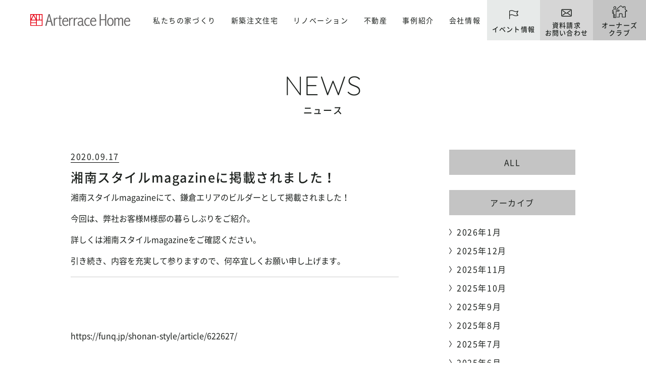

--- FILE ---
content_type: text/html; charset=UTF-8
request_url: https://www.arterracehome.jp/news/id1588/
body_size: 54584
content:
<!doctype html>
<html dir="ltr" lang="ja" prefix="og: https://ogp.me/ns#">

<head>
    <meta charset="utf-8">
    <meta http-equiv="X-UA-Compatible" content="IE=edge">
    <meta name="viewport" content="width=device-width, initial-scale=1.0">
    <meta name="format-detection" content="telephone=no">
    
    <!-- webfont -->
    <link rel="preload" as="font" href="https://www.arterracehome.jp/wp-content/themes/notio/files/fonts/NotoSansJP-Regular.woff2" crossorigin>
    <link rel="preload" as="font" href="https://www.arterracehome.jp/wp-content/themes/notio/files/fonts/NotoSansJP-Medium.woff2" crossorigin>
    <link rel="preload" as="font" href="https://www.arterracehome.jp/wp-content/themes/notio/files/fonts/NotoSansJP-Bold.woff2" crossorigin>
    <link rel="preload" as="font" href="https://www.arterracehome.jp/wp-content/themes/notio/files/fonts/NotoSerifCJKjp-Regular.min.woff2" crossorigin>
    <link rel="preload" as="font" href="https://www.arterracehome.jp/wp-content/themes/notio/files/fonts/NotoSerifCJKjp-Medium.min.woff2" crossorigin>
    <link rel="preload" as="font" href="https://www.arterracehome.jp/wp-content/themes/notio/files/fonts/NotoSerifCJKjp-SemiBold.min.woff2" crossorigin>
    <link rel="preload" as="font" href="https://www.arterracehome.jp/wp-content/themes/notio/files/fonts/roboto-condensed-v18-latin-300.woff2" crossorigin>
    <link rel="preload" as="font" href="https://www.arterracehome.jp/wp-content/themes/notio/files/fonts/roboto-condensed-v18-latin-regular.woff2" crossorigin>
    <link rel="preload" as="font" href="https://www.arterracehome.jp/wp-content/themes/notio/files/fonts/roboto-condensed-v18-latin-700.woff2" crossorigin>
    <link rel="preload" as="font" href="https://www.arterracehome.jp/wp-content/themes/notio/files/fonts/lato-v16-latin-regular.woff2" crossorigin>
    <link rel="preload" as="font" href="https://www.arterracehome.jp/wp-content/themes/notio/files/fonts/lato-v16-latin-700.woff2" crossorigin>
    <link rel="preload" as="font" href="https://www.arterracehome.jp/wp-content/themes/notio/files/fonts/lato-v16-latin-900.woff2" crossorigin>
    <link rel="preload" as="font" href="https://www.arterracehome.jp/wp-content/themes/notio/files/fonts/quicksand-v20-latin-300.woff2" crossorigin>
    <link rel="preload" as="font" href="https://www.arterracehome.jp/wp-content/themes/notio/files/fonts/quicksand-v20-latin-regular.woff2" crossorigin>
    <link rel="preload" as="font" href="https://www.arterracehome.jp/wp-content/themes/notio/files/fonts/quicksand-v20-latin-regular.woff2" crossorigin>

    
    <!-- // favicon編 -->
    <link rel="icon" type="image/x-icon" href="https://www.arterracehome.jp/wp-content/themes/notio/favicon.ico">
    <!-- // Web Clip編 -->
    <link rel="apple-touch-icon" sizes="180x180" href="https://www.arterracehome.jp/wp-content/themes/notio/apple-touch-icon.png">

    <link rel="stylesheet" href="https://www.arterracehome.jp/wp-content/themes/notio/files/css/common/reset.css">
    <link rel="stylesheet" href="https://www.arterracehome.jp/wp-content/themes/notio/files/css/common/slick.css">
    <link rel="stylesheet" href="https://www.arterracehome.jp/wp-content/themes/notio/files/css/common/common.css">
    <link rel="stylesheet" href="https://www.arterracehome.jp/wp-content/themes/notio/files/css/common/header.css">
    <link rel="stylesheet" href="https://www.arterracehome.jp/wp-content/themes/notio/files/css/common/footer.css">

    <script src="https://www.arterracehome.jp/wp-content/themes/notio/files/js/common/jquery-3.3.1.min.js"></script>

    
    	<style>img:is([sizes="auto" i], [sizes^="auto," i]) { contain-intrinsic-size: 3000px 1500px }</style>
	
		<!-- All in One SEO 4.8.6.1 - aioseo.com -->
		<title>湘南スタイルmagazineに掲載されました！ | 湘南・横浜の工務店/注文住宅/性能向上リノベーション/不動産ならアートテラスホーム</title>
	<meta name="description" content="「湘南スタイルmagazineに掲載されました！」のニュースをご紹介" />
	<meta name="robots" content="max-image-preview:large" />
	<meta name="author" content="arterracehome_admin"/>
	<link rel="canonical" href="https://www.arterracehome.jp/news/id1588/" />
	<meta name="generator" content="All in One SEO (AIOSEO) 4.8.6.1" />
		<meta property="og:locale" content="ja_JP" />
		<meta property="og:site_name" content="湘南・横浜の工務店/注文住宅/性能向上リノベーション/不動産ならアートテラスホーム" />
		<meta property="og:type" content="article" />
		<meta property="og:title" content="湘南スタイルmagazineに掲載されました！ | 湘南・横浜の工務店/注文住宅/性能向上リノベーション/不動産ならアートテラスホーム" />
		<meta property="og:description" content="「湘南スタイルmagazineに掲載されました！」のニュースをご紹介" />
		<meta property="og:url" content="https://www.arterracehome.jp/news/id1588/" />
		<meta property="og:image" content="https://www.arterracehome.jp/wp-content/uploads/2022/12/ogp.jpg" />
		<meta property="og:image:secure_url" content="https://www.arterracehome.jp/wp-content/uploads/2022/12/ogp.jpg" />
		<meta property="og:image:width" content="2000" />
		<meta property="og:image:height" content="1000" />
		<meta property="article:published_time" content="2020-09-17T02:14:35+00:00" />
		<meta property="article:modified_time" content="2020-09-17T02:14:35+00:00" />
		<meta name="twitter:card" content="summary_large_image" />
		<meta name="twitter:title" content="湘南スタイルmagazineに掲載されました！ | 湘南・横浜の工務店/注文住宅/性能向上リノベーション/不動産ならアートテラスホーム" />
		<meta name="twitter:description" content="「湘南スタイルmagazineに掲載されました！」のニュースをご紹介" />
		<meta name="twitter:image" content="https://www.arterracehome.jp/wp-content/uploads/2022/12/ogp.jpg" />
		<script type="application/ld+json" class="aioseo-schema">
			{"@context":"https:\/\/schema.org","@graph":[{"@type":"BreadcrumbList","@id":"https:\/\/www.arterracehome.jp\/news\/id1588\/#breadcrumblist","itemListElement":[{"@type":"ListItem","@id":"https:\/\/www.arterracehome.jp#listItem","position":1,"name":"\u30db\u30fc\u30e0","item":"https:\/\/www.arterracehome.jp","nextItem":{"@type":"ListItem","@id":"https:\/\/www.arterracehome.jp\/news\/#listItem","name":"\u30cb\u30e5\u30fc\u30b9"}},{"@type":"ListItem","@id":"https:\/\/www.arterracehome.jp\/news\/#listItem","position":2,"name":"\u30cb\u30e5\u30fc\u30b9","item":"https:\/\/www.arterracehome.jp\/news\/","nextItem":{"@type":"ListItem","@id":"https:\/\/www.arterracehome.jp\/news\/id1588\/#listItem","name":"\u6e58\u5357\u30b9\u30bf\u30a4\u30ebmagazine\u306b\u63b2\u8f09\u3055\u308c\u307e\u3057\u305f\uff01"},"previousItem":{"@type":"ListItem","@id":"https:\/\/www.arterracehome.jp#listItem","name":"\u30db\u30fc\u30e0"}},{"@type":"ListItem","@id":"https:\/\/www.arterracehome.jp\/news\/id1588\/#listItem","position":3,"name":"\u6e58\u5357\u30b9\u30bf\u30a4\u30ebmagazine\u306b\u63b2\u8f09\u3055\u308c\u307e\u3057\u305f\uff01","previousItem":{"@type":"ListItem","@id":"https:\/\/www.arterracehome.jp\/news\/#listItem","name":"\u30cb\u30e5\u30fc\u30b9"}}]},{"@type":"Organization","@id":"https:\/\/www.arterracehome.jp\/#organization","name":"\u30a2\u30fc\u30c8\u30c6\u30e9\u30b9\u30db\u30fc\u30e0","description":"\u6e58\u5357\u30fb\u6a2a\u6d5c\u306e\u5de5\u52d9\u5e97\/\u6ce8\u6587\u4f4f\u5b85\/\u6027\u80fd\u5411\u4e0a\u30ea\u30ce\u30d9\u30fc\u30b7\u30e7\u30f3\/\u4e0d\u52d5\u7523\u306a\u3089\u30a2\u30fc\u30c8\u30c6\u30e9\u30b9\u30db\u30fc\u30e0","url":"https:\/\/www.arterracehome.jp\/"},{"@type":"Person","@id":"https:\/\/www.arterracehome.jp\/author\/arterracehome_admin\/#author","url":"https:\/\/www.arterracehome.jp\/author\/arterracehome_admin\/","name":"arterracehome_admin","image":{"@type":"ImageObject","@id":"https:\/\/www.arterracehome.jp\/news\/id1588\/#authorImage","url":"https:\/\/secure.gravatar.com\/avatar\/0c52f134b3495352bc73b680b2cb972ee0a2728fdb9bad1cbdcd0d5da4d035b0?s=96&d=mm&r=g","width":96,"height":96,"caption":"arterracehome_admin"}},{"@type":"WebPage","@id":"https:\/\/www.arterracehome.jp\/news\/id1588\/#webpage","url":"https:\/\/www.arterracehome.jp\/news\/id1588\/","name":"\u6e58\u5357\u30b9\u30bf\u30a4\u30ebmagazine\u306b\u63b2\u8f09\u3055\u308c\u307e\u3057\u305f\uff01 | \u6e58\u5357\u30fb\u6a2a\u6d5c\u306e\u5de5\u52d9\u5e97\/\u6ce8\u6587\u4f4f\u5b85\/\u6027\u80fd\u5411\u4e0a\u30ea\u30ce\u30d9\u30fc\u30b7\u30e7\u30f3\/\u4e0d\u52d5\u7523\u306a\u3089\u30a2\u30fc\u30c8\u30c6\u30e9\u30b9\u30db\u30fc\u30e0","description":"\u300c\u6e58\u5357\u30b9\u30bf\u30a4\u30ebmagazine\u306b\u63b2\u8f09\u3055\u308c\u307e\u3057\u305f\uff01\u300d\u306e\u30cb\u30e5\u30fc\u30b9\u3092\u3054\u7d39\u4ecb","inLanguage":"ja","isPartOf":{"@id":"https:\/\/www.arterracehome.jp\/#website"},"breadcrumb":{"@id":"https:\/\/www.arterracehome.jp\/news\/id1588\/#breadcrumblist"},"author":{"@id":"https:\/\/www.arterracehome.jp\/author\/arterracehome_admin\/#author"},"creator":{"@id":"https:\/\/www.arterracehome.jp\/author\/arterracehome_admin\/#author"},"datePublished":"2020-09-17T11:14:35+09:00","dateModified":"2020-09-17T11:14:35+09:00"},{"@type":"WebSite","@id":"https:\/\/www.arterracehome.jp\/#website","url":"https:\/\/www.arterracehome.jp\/","name":"\u30a2\u30fc\u30c8\u30c6\u30e9\u30b9\u30db\u30fc\u30e0","description":"\u6e58\u5357\u30fb\u6a2a\u6d5c\u306e\u5de5\u52d9\u5e97\/\u6ce8\u6587\u4f4f\u5b85\/\u6027\u80fd\u5411\u4e0a\u30ea\u30ce\u30d9\u30fc\u30b7\u30e7\u30f3\/\u4e0d\u52d5\u7523\u306a\u3089\u30a2\u30fc\u30c8\u30c6\u30e9\u30b9\u30db\u30fc\u30e0","inLanguage":"ja","publisher":{"@id":"https:\/\/www.arterracehome.jp\/#organization"}}]}
		</script>
		<!-- All in One SEO -->

<link rel='stylesheet' id='css1-css' href='https://www.arterracehome.jp/wp-content/themes/notio/files/css/news/news.css?ver=6.8.3' type='text/css' media='' />
<link rel='stylesheet' id='css2-css' href='https://www.arterracehome.jp/wp-content/themes/notio/files/css/common/editor.css?ver=6.8.3' type='text/css' media='' />
<link rel='stylesheet' id='wp-block-library-css' href='https://www.arterracehome.jp/wp-includes/css/dist/block-library/style.min.css?ver=6.8.3' type='text/css' media='all' />
<style id='classic-theme-styles-inline-css' type='text/css'>
/*! This file is auto-generated */
.wp-block-button__link{color:#fff;background-color:#32373c;border-radius:9999px;box-shadow:none;text-decoration:none;padding:calc(.667em + 2px) calc(1.333em + 2px);font-size:1.125em}.wp-block-file__button{background:#32373c;color:#fff;text-decoration:none}
</style>
<style id='pdfemb-pdf-embedder-viewer-style-inline-css' type='text/css'>
.wp-block-pdfemb-pdf-embedder-viewer{max-width:none}

</style>
<style id='global-styles-inline-css' type='text/css'>
:root{--wp--preset--aspect-ratio--square: 1;--wp--preset--aspect-ratio--4-3: 4/3;--wp--preset--aspect-ratio--3-4: 3/4;--wp--preset--aspect-ratio--3-2: 3/2;--wp--preset--aspect-ratio--2-3: 2/3;--wp--preset--aspect-ratio--16-9: 16/9;--wp--preset--aspect-ratio--9-16: 9/16;--wp--preset--color--black: #000000;--wp--preset--color--cyan-bluish-gray: #abb8c3;--wp--preset--color--white: #ffffff;--wp--preset--color--pale-pink: #f78da7;--wp--preset--color--vivid-red: #cf2e2e;--wp--preset--color--luminous-vivid-orange: #ff6900;--wp--preset--color--luminous-vivid-amber: #fcb900;--wp--preset--color--light-green-cyan: #7bdcb5;--wp--preset--color--vivid-green-cyan: #00d084;--wp--preset--color--pale-cyan-blue: #8ed1fc;--wp--preset--color--vivid-cyan-blue: #0693e3;--wp--preset--color--vivid-purple: #9b51e0;--wp--preset--gradient--vivid-cyan-blue-to-vivid-purple: linear-gradient(135deg,rgba(6,147,227,1) 0%,rgb(155,81,224) 100%);--wp--preset--gradient--light-green-cyan-to-vivid-green-cyan: linear-gradient(135deg,rgb(122,220,180) 0%,rgb(0,208,130) 100%);--wp--preset--gradient--luminous-vivid-amber-to-luminous-vivid-orange: linear-gradient(135deg,rgba(252,185,0,1) 0%,rgba(255,105,0,1) 100%);--wp--preset--gradient--luminous-vivid-orange-to-vivid-red: linear-gradient(135deg,rgba(255,105,0,1) 0%,rgb(207,46,46) 100%);--wp--preset--gradient--very-light-gray-to-cyan-bluish-gray: linear-gradient(135deg,rgb(238,238,238) 0%,rgb(169,184,195) 100%);--wp--preset--gradient--cool-to-warm-spectrum: linear-gradient(135deg,rgb(74,234,220) 0%,rgb(151,120,209) 20%,rgb(207,42,186) 40%,rgb(238,44,130) 60%,rgb(251,105,98) 80%,rgb(254,248,76) 100%);--wp--preset--gradient--blush-light-purple: linear-gradient(135deg,rgb(255,206,236) 0%,rgb(152,150,240) 100%);--wp--preset--gradient--blush-bordeaux: linear-gradient(135deg,rgb(254,205,165) 0%,rgb(254,45,45) 50%,rgb(107,0,62) 100%);--wp--preset--gradient--luminous-dusk: linear-gradient(135deg,rgb(255,203,112) 0%,rgb(199,81,192) 50%,rgb(65,88,208) 100%);--wp--preset--gradient--pale-ocean: linear-gradient(135deg,rgb(255,245,203) 0%,rgb(182,227,212) 50%,rgb(51,167,181) 100%);--wp--preset--gradient--electric-grass: linear-gradient(135deg,rgb(202,248,128) 0%,rgb(113,206,126) 100%);--wp--preset--gradient--midnight: linear-gradient(135deg,rgb(2,3,129) 0%,rgb(40,116,252) 100%);--wp--preset--font-size--small: 13px;--wp--preset--font-size--medium: 20px;--wp--preset--font-size--large: 36px;--wp--preset--font-size--x-large: 42px;--wp--preset--spacing--20: 0.44rem;--wp--preset--spacing--30: 0.67rem;--wp--preset--spacing--40: 1rem;--wp--preset--spacing--50: 1.5rem;--wp--preset--spacing--60: 2.25rem;--wp--preset--spacing--70: 3.38rem;--wp--preset--spacing--80: 5.06rem;--wp--preset--shadow--natural: 6px 6px 9px rgba(0, 0, 0, 0.2);--wp--preset--shadow--deep: 12px 12px 50px rgba(0, 0, 0, 0.4);--wp--preset--shadow--sharp: 6px 6px 0px rgba(0, 0, 0, 0.2);--wp--preset--shadow--outlined: 6px 6px 0px -3px rgba(255, 255, 255, 1), 6px 6px rgba(0, 0, 0, 1);--wp--preset--shadow--crisp: 6px 6px 0px rgba(0, 0, 0, 1);}:where(.is-layout-flex){gap: 0.5em;}:where(.is-layout-grid){gap: 0.5em;}body .is-layout-flex{display: flex;}.is-layout-flex{flex-wrap: wrap;align-items: center;}.is-layout-flex > :is(*, div){margin: 0;}body .is-layout-grid{display: grid;}.is-layout-grid > :is(*, div){margin: 0;}:where(.wp-block-columns.is-layout-flex){gap: 2em;}:where(.wp-block-columns.is-layout-grid){gap: 2em;}:where(.wp-block-post-template.is-layout-flex){gap: 1.25em;}:where(.wp-block-post-template.is-layout-grid){gap: 1.25em;}.has-black-color{color: var(--wp--preset--color--black) !important;}.has-cyan-bluish-gray-color{color: var(--wp--preset--color--cyan-bluish-gray) !important;}.has-white-color{color: var(--wp--preset--color--white) !important;}.has-pale-pink-color{color: var(--wp--preset--color--pale-pink) !important;}.has-vivid-red-color{color: var(--wp--preset--color--vivid-red) !important;}.has-luminous-vivid-orange-color{color: var(--wp--preset--color--luminous-vivid-orange) !important;}.has-luminous-vivid-amber-color{color: var(--wp--preset--color--luminous-vivid-amber) !important;}.has-light-green-cyan-color{color: var(--wp--preset--color--light-green-cyan) !important;}.has-vivid-green-cyan-color{color: var(--wp--preset--color--vivid-green-cyan) !important;}.has-pale-cyan-blue-color{color: var(--wp--preset--color--pale-cyan-blue) !important;}.has-vivid-cyan-blue-color{color: var(--wp--preset--color--vivid-cyan-blue) !important;}.has-vivid-purple-color{color: var(--wp--preset--color--vivid-purple) !important;}.has-black-background-color{background-color: var(--wp--preset--color--black) !important;}.has-cyan-bluish-gray-background-color{background-color: var(--wp--preset--color--cyan-bluish-gray) !important;}.has-white-background-color{background-color: var(--wp--preset--color--white) !important;}.has-pale-pink-background-color{background-color: var(--wp--preset--color--pale-pink) !important;}.has-vivid-red-background-color{background-color: var(--wp--preset--color--vivid-red) !important;}.has-luminous-vivid-orange-background-color{background-color: var(--wp--preset--color--luminous-vivid-orange) !important;}.has-luminous-vivid-amber-background-color{background-color: var(--wp--preset--color--luminous-vivid-amber) !important;}.has-light-green-cyan-background-color{background-color: var(--wp--preset--color--light-green-cyan) !important;}.has-vivid-green-cyan-background-color{background-color: var(--wp--preset--color--vivid-green-cyan) !important;}.has-pale-cyan-blue-background-color{background-color: var(--wp--preset--color--pale-cyan-blue) !important;}.has-vivid-cyan-blue-background-color{background-color: var(--wp--preset--color--vivid-cyan-blue) !important;}.has-vivid-purple-background-color{background-color: var(--wp--preset--color--vivid-purple) !important;}.has-black-border-color{border-color: var(--wp--preset--color--black) !important;}.has-cyan-bluish-gray-border-color{border-color: var(--wp--preset--color--cyan-bluish-gray) !important;}.has-white-border-color{border-color: var(--wp--preset--color--white) !important;}.has-pale-pink-border-color{border-color: var(--wp--preset--color--pale-pink) !important;}.has-vivid-red-border-color{border-color: var(--wp--preset--color--vivid-red) !important;}.has-luminous-vivid-orange-border-color{border-color: var(--wp--preset--color--luminous-vivid-orange) !important;}.has-luminous-vivid-amber-border-color{border-color: var(--wp--preset--color--luminous-vivid-amber) !important;}.has-light-green-cyan-border-color{border-color: var(--wp--preset--color--light-green-cyan) !important;}.has-vivid-green-cyan-border-color{border-color: var(--wp--preset--color--vivid-green-cyan) !important;}.has-pale-cyan-blue-border-color{border-color: var(--wp--preset--color--pale-cyan-blue) !important;}.has-vivid-cyan-blue-border-color{border-color: var(--wp--preset--color--vivid-cyan-blue) !important;}.has-vivid-purple-border-color{border-color: var(--wp--preset--color--vivid-purple) !important;}.has-vivid-cyan-blue-to-vivid-purple-gradient-background{background: var(--wp--preset--gradient--vivid-cyan-blue-to-vivid-purple) !important;}.has-light-green-cyan-to-vivid-green-cyan-gradient-background{background: var(--wp--preset--gradient--light-green-cyan-to-vivid-green-cyan) !important;}.has-luminous-vivid-amber-to-luminous-vivid-orange-gradient-background{background: var(--wp--preset--gradient--luminous-vivid-amber-to-luminous-vivid-orange) !important;}.has-luminous-vivid-orange-to-vivid-red-gradient-background{background: var(--wp--preset--gradient--luminous-vivid-orange-to-vivid-red) !important;}.has-very-light-gray-to-cyan-bluish-gray-gradient-background{background: var(--wp--preset--gradient--very-light-gray-to-cyan-bluish-gray) !important;}.has-cool-to-warm-spectrum-gradient-background{background: var(--wp--preset--gradient--cool-to-warm-spectrum) !important;}.has-blush-light-purple-gradient-background{background: var(--wp--preset--gradient--blush-light-purple) !important;}.has-blush-bordeaux-gradient-background{background: var(--wp--preset--gradient--blush-bordeaux) !important;}.has-luminous-dusk-gradient-background{background: var(--wp--preset--gradient--luminous-dusk) !important;}.has-pale-ocean-gradient-background{background: var(--wp--preset--gradient--pale-ocean) !important;}.has-electric-grass-gradient-background{background: var(--wp--preset--gradient--electric-grass) !important;}.has-midnight-gradient-background{background: var(--wp--preset--gradient--midnight) !important;}.has-small-font-size{font-size: var(--wp--preset--font-size--small) !important;}.has-medium-font-size{font-size: var(--wp--preset--font-size--medium) !important;}.has-large-font-size{font-size: var(--wp--preset--font-size--large) !important;}.has-x-large-font-size{font-size: var(--wp--preset--font-size--x-large) !important;}
:where(.wp-block-post-template.is-layout-flex){gap: 1.25em;}:where(.wp-block-post-template.is-layout-grid){gap: 1.25em;}
:where(.wp-block-columns.is-layout-flex){gap: 2em;}:where(.wp-block-columns.is-layout-grid){gap: 2em;}
:root :where(.wp-block-pullquote){font-size: 1.5em;line-height: 1.6;}
</style>
<link rel='stylesheet' id='contact-form-7-css' href='https://www.arterracehome.jp/wp-content/plugins/contact-form-7/includes/css/styles.css?ver=6.1.1' type='text/css' media='all' />
<link rel='stylesheet' id='cf7msm_styles-css' href='https://www.arterracehome.jp/wp-content/plugins/contact-form-7-multi-step-module/resources/cf7msm.css?ver=4.4.2' type='text/css' media='all' />
<link rel="https://api.w.org/" href="https://www.arterracehome.jp/wp-json/" /><link rel='shortlink' href='https://www.arterracehome.jp/?p=1588' />
<link rel="alternate" title="oEmbed (JSON)" type="application/json+oembed" href="https://www.arterracehome.jp/wp-json/oembed/1.0/embed?url=https%3A%2F%2Fwww.arterracehome.jp%2Fnews%2Fid1588%2F" />
<link rel="alternate" title="oEmbed (XML)" type="text/xml+oembed" href="https://www.arterracehome.jp/wp-json/oembed/1.0/embed?url=https%3A%2F%2Fwww.arterracehome.jp%2Fnews%2Fid1588%2F&#038;format=xml" />

    <!-- Google Tag Manager -->
    <script>
        (function(w, d, s, l, i) {
            w[l] = w[l] || [];
            w[l].push({
                'gtm.start': new Date().getTime(),
                event: 'gtm.js'
            });
            var f = d.getElementsByTagName(s)[0],
                j = d.createElement(s),
                dl = l != 'dataLayer' ? '&l=' + l : '';
            j.async = true;
            j.src =
                'https://www.googletagmanager.com/gtm.js?id=' + i + dl;
            f.parentNode.insertBefore(j, f);
        })(window, document, 'script', 'dataLayer', 'GTM-M33G7DH');
    </script>
    <!-- End Google Tag Manager -->
	<script async src="https://beacon.digima.com/v2/bootstrap/d0b-WFREOTUxRTI4VHxFaU83dzc0akN1cWlyUnNscUVlNA"></script>
</head>


<body id="pageTop" class="wp-singular news-template-default single single-news postid-1588 single-format-standard wp-theme-notio">
    <!-- Google Tag Manager (noscript) -->
    <noscript><iframe src="https://www.googletagmanager.com/ns.html?id=GTM-M33G7DH" height="0" width="0" style="display:none;visibility:hidden"></iframe></noscript>
    <!-- End Google Tag Manager (noscript) -->

    <!-- ヘッダーエリア -->
    <header id="head" class="head">
        <div class="inner">
            <div class="siteID">                    <a href="https://www.arterracehome.jp/">
                        <img src="https://www.arterracehome.jp/wp-content/themes/notio/files/img/common/site_id.svg" alt="湘南の注文住宅はアートテラスホーム株式会社">
                    </a>
                    </div>    <nav class="gNav" ontouchstart="">
        <ul class="ul1">
            <li class="li1">
                <dl class="dl1 drawerNav">
                    <dt class="link1">私たちの家づくり</dt>
                    <dd class="subNav">
                        <ul class="ul2">
                            <li class="li2"><a href="https://www.arterracehome.jp/concept/">私たちの約束</a></li>
                            <li class="li2"><a href="https://www.arterracehome.jp/method01/">パッシブデザイン</a></li>
                            <li class="li2"><a href="https://www.arterracehome.jp/warranty/">アフターサポート・保証</a></li>
                        </ul>
                    </dd>
                </dl>
            </li>
            <li class="li1">
                <dl class="dl1 drawerNav">
                    <dt class="link1">新築注文住宅</dt>
                    <dd class="subNav subNav2">
                        <ul class="ul2">
                            <li class="li2"><a href="https://www.arterracehome.jp/method02/">新築注文住宅</a></li>
                            <li class="li2"><a href="https://www.arterracehome.jp/method02/#lineup">ラインナップ</a></li>
                            <li class="li3"><a href="https://www.arterracehome.jp/umitoyama/">Umi／Yama</a></li>
                            <li class="li3"><a href="https://www.arterracehome.jp/studyhouse">Study HOUSE</a></li>
                            <li class="li3"><a href="https://www.arterracehome.jp/method04/" style="pointer-events: none;">フリープラン</a></li>
                            <!-- <li class="li2"><a href="https://www.arterracehome.jp/land/">土地探し</a></li> -->
                        </ul>
                    </dd>
                </dl>
            </li>
            <li class="li1">
                <a href="https://www.arterracehome.jp/method03/" class="link1">リノベーション</a>
            </li>
            <li class="li1">
                <dl class="dl1 drawerNav">
                    <dt class="link1">不動産</dt>
                    <dd class="subNav subNav2">
                        <ul class="ul2">
                          <li class="li2"><a href="https://www.arterracehome.jp/kokoism/">不動産</a></li>
                          <li class="li2"><a href="https://www.arterracehome.jp/property/">物件検索</a></li>
                        </ul>
                    </dd>
                </dl>
            </li>
            <li class="li1">
                <dl class="dl1 drawerNav">
                    <dt class="link1">事例紹介</dt>
                    <dd class="subNav subNav2">
                        <ul class="ul2">
                          <li class="li2"><a href="https://www.arterracehome.jp/works/">建築実例</a></li>
                          <li class="li2"><a href="https://www.arterracehome.jp/interview/">お客様の声</a></li>
                                                    </ul>
                    </dd>
                </dl>
            </li>
            <li class="li1">
                <dl class="dl1 drawerNav">
                    <dt class="link1">会社情報</dt>
                    <dd class="subNav">
                        <ul class="ul2">
                            <li class="li2"><a href="https://www.arterracehome.jp/profile/#greeting">代表メッセージ</a></li>
                            <li class="li2"><a href="https://www.arterracehome.jp/profile/">会社概要・アクセス</a></li>
                            <li class="li2"><a href="https://www.arterracehome.jp/staff/">スタッフ紹介</a></li>
                            <li class="li2"><a href="https://www.arterracehome.jp/recruit/">採用情報</a></li>
                            <li class="li2"><a href="https://www.arterracehome.jp/blog/">ブログ・不動産コラム</a></li>
                        </ul>
                    </dd>
                </dl>
            </li>
            <li class="li1 nonePC">
                <a href="https://www.arterracehome.jp/news/" class="link1">ニュース</a>
            </li>
        </ul>
        <ul class="h_conversionSP nonePC">
            <li class="li1"><a href="https://www.arterracehome.jp/event/"><span class="in">イベント情報</span></a></li>
            <li class="li2"><a href="https://www.arterracehome.jp/contact/"><span class="in">資料請求・お問い合わせ</span></a></li>
            <li class="li4"><a href="https://arterracehome.ambassador-cloud.biz/login" target="_blank"><span class="in">オーナーズクラブ</span></a></li>
        </ul>
        <div class="privacyLink nonePC"><a href="https://www.arterracehome.jp/privacy/">プライバシーポリシー</a></div>
    </nav>
    <div class="toggleBtn nonePC">
        <p><span></span></p>
    </div>
    </div>
    </header>
                                            <ul class="h_conversion">
                                        <li class="li1 nonePC linkNonePC"><a href="tel:0120-69-7855"></a></li>
                                            <li class="li2"><a href="https://www.arterracehome.jp/event/"><span class="in">イベント情報</span></a></li>
                        <li class="li3"><a href="https://www.arterracehome.jp/contact/"><span class="in">資料請求<br>お問い合わせ</span></a></li>
                                        <li class="li4 noneSP"><a href="https://arterracehome.ambassador-cloud.biz/login" target="_blank"><span class="in">オーナーズ<br>クラブ</span></a></li>
                    </ul>
                            
            <!-- /ヘッダーエリア -->


            <main id="main" class="main">

    <!-- アイキャッチ -->
    <div class="icatchWrap typeD">
      <div class="titleBox">
        <h1 class="icatchTitle1 w_title01">
          <span class="t1 quicksand">NEWS</span>
          <span class="t2">ニュース</span>
        </h1>
      </div>
    </div>
    <!-- /アイキャッチ -->


    <div class="sectionInner type3">
      <div class="postSingle">
        <div class="postWrapper">
          <div class="postContents">
            <div class="postHeader">
              <p class="date">2020.09.17</p>
              <h1 class="postTitle">湘南スタイルmagazineに掲載されました！</h1>
            </div>
            <div class="postEditor">
              <p>湘南スタイルmagazineにて、鎌倉エリアのビルダーとして掲載されました！</p>
<p>今回は、弊社お客様M様邸の暮らしぶりをご紹介。</p>
<p>詳しくは湘南スタイルmagazineをご確認ください。</p>
<p>引き続き、内容を充実して参りますので、何卒宜しくお願い申し上げます。</p>
<hr />
<p>&nbsp;</p>
<p>&nbsp;</p>
<p>https://funq.jp/shonan-style/article/622627/</p>
              <!-- /.postEditor -->
            </div>
                        <div class="singlePager">
                              <div class="prev pageBtn"><a href="https://www.arterracehome.jp/news/id1574/"><span>前の記事</a></div>
                                                          <div class="next pageBtn"><a href="https://www.arterracehome.jp/news/id1607/"><span>次の記事</a></div>
                            <!-- /.pagenationBtnWrap -->
            </div>
            <!-- /.postContents -->
          </div>
          <div class="postSidebar">
            <div class="sidebarContents">
              <a href="https://www.arterracehome.jp/news/" class="sidebarTitle">ALL</a>
              <!-- /.sidebarContents -->
            </div>
            <div class="sidebarContents none">
              <div class="sidebarTitle singleCategoryButton">
                カテゴリー
              </div>
              <ul class="sidebarList singleCategoryList">
                                <li class="sidebarListItem">
                  <a href="https://www.arterracehome.jp/news/">
                    ALL
                  </a>
                </li>
              </ul>
              <!-- /.sidebarContents -->
            </div>
            <div class="sidebarContents">
              <div class="sidebarTitle singleArchiveButton">
                <span>アーカイブ</span>
                <div class="nonePC">
                  <div class="archiveList">
                    <select name="archiveListSelect" onChange="document.location.href=this.options[this.selectedIndex].value;" class="archiveListSelect">
                      <option value="">年月を選択ください</option>
                      	<option value='https://www.arterracehome.jp/2026/01/?post_type=news'> 2026年1月 </option>
	<option value='https://www.arterracehome.jp/2025/12/?post_type=news'> 2025年12月 </option>
	<option value='https://www.arterracehome.jp/2025/11/?post_type=news'> 2025年11月 </option>
	<option value='https://www.arterracehome.jp/2025/10/?post_type=news'> 2025年10月 </option>
	<option value='https://www.arterracehome.jp/2025/09/?post_type=news'> 2025年9月 </option>
	<option value='https://www.arterracehome.jp/2025/08/?post_type=news'> 2025年8月 </option>
	<option value='https://www.arterracehome.jp/2025/07/?post_type=news'> 2025年7月 </option>
	<option value='https://www.arterracehome.jp/2025/06/?post_type=news'> 2025年6月 </option>
	<option value='https://www.arterracehome.jp/2025/05/?post_type=news'> 2025年5月 </option>
	<option value='https://www.arterracehome.jp/2025/04/?post_type=news'> 2025年4月 </option>
	<option value='https://www.arterracehome.jp/2025/03/?post_type=news'> 2025年3月 </option>
	<option value='https://www.arterracehome.jp/2025/02/?post_type=news'> 2025年2月 </option>
	<option value='https://www.arterracehome.jp/2025/01/?post_type=news'> 2025年1月 </option>
	<option value='https://www.arterracehome.jp/2024/12/?post_type=news'> 2024年12月 </option>
	<option value='https://www.arterracehome.jp/2024/11/?post_type=news'> 2024年11月 </option>
	<option value='https://www.arterracehome.jp/2024/10/?post_type=news'> 2024年10月 </option>
	<option value='https://www.arterracehome.jp/2024/09/?post_type=news'> 2024年9月 </option>
	<option value='https://www.arterracehome.jp/2024/08/?post_type=news'> 2024年8月 </option>
	<option value='https://www.arterracehome.jp/2024/07/?post_type=news'> 2024年7月 </option>
	<option value='https://www.arterracehome.jp/2024/06/?post_type=news'> 2024年6月 </option>
	<option value='https://www.arterracehome.jp/2024/05/?post_type=news'> 2024年5月 </option>
	<option value='https://www.arterracehome.jp/2024/04/?post_type=news'> 2024年4月 </option>
	<option value='https://www.arterracehome.jp/2024/03/?post_type=news'> 2024年3月 </option>
	<option value='https://www.arterracehome.jp/2024/02/?post_type=news'> 2024年2月 </option>
	<option value='https://www.arterracehome.jp/2024/01/?post_type=news'> 2024年1月 </option>
	<option value='https://www.arterracehome.jp/2023/12/?post_type=news'> 2023年12月 </option>
	<option value='https://www.arterracehome.jp/2023/11/?post_type=news'> 2023年11月 </option>
	<option value='https://www.arterracehome.jp/2023/10/?post_type=news'> 2023年10月 </option>
	<option value='https://www.arterracehome.jp/2023/09/?post_type=news'> 2023年9月 </option>
	<option value='https://www.arterracehome.jp/2023/08/?post_type=news'> 2023年8月 </option>
	<option value='https://www.arterracehome.jp/2023/07/?post_type=news'> 2023年7月 </option>
	<option value='https://www.arterracehome.jp/2023/06/?post_type=news'> 2023年6月 </option>
	<option value='https://www.arterracehome.jp/2023/05/?post_type=news'> 2023年5月 </option>
	<option value='https://www.arterracehome.jp/2023/04/?post_type=news'> 2023年4月 </option>
	<option value='https://www.arterracehome.jp/2023/03/?post_type=news'> 2023年3月 </option>
	<option value='https://www.arterracehome.jp/2023/02/?post_type=news'> 2023年2月 </option>
	<option value='https://www.arterracehome.jp/2023/01/?post_type=news'> 2023年1月 </option>
	<option value='https://www.arterracehome.jp/2022/12/?post_type=news'> 2022年12月 </option>
	<option value='https://www.arterracehome.jp/2022/10/?post_type=news'> 2022年10月 </option>
	<option value='https://www.arterracehome.jp/2022/08/?post_type=news'> 2022年8月 </option>
	<option value='https://www.arterracehome.jp/2022/07/?post_type=news'> 2022年7月 </option>
	<option value='https://www.arterracehome.jp/2022/06/?post_type=news'> 2022年6月 </option>
	<option value='https://www.arterracehome.jp/2022/05/?post_type=news'> 2022年5月 </option>
	<option value='https://www.arterracehome.jp/2022/04/?post_type=news'> 2022年4月 </option>
	<option value='https://www.arterracehome.jp/2022/03/?post_type=news'> 2022年3月 </option>
	<option value='https://www.arterracehome.jp/2022/01/?post_type=news'> 2022年1月 </option>
	<option value='https://www.arterracehome.jp/2021/12/?post_type=news'> 2021年12月 </option>
	<option value='https://www.arterracehome.jp/2021/11/?post_type=news'> 2021年11月 </option>
	<option value='https://www.arterracehome.jp/2021/10/?post_type=news'> 2021年10月 </option>
	<option value='https://www.arterracehome.jp/2021/09/?post_type=news'> 2021年9月 </option>
	<option value='https://www.arterracehome.jp/2021/08/?post_type=news'> 2021年8月 </option>
	<option value='https://www.arterracehome.jp/2021/07/?post_type=news'> 2021年7月 </option>
	<option value='https://www.arterracehome.jp/2021/04/?post_type=news'> 2021年4月 </option>
	<option value='https://www.arterracehome.jp/2021/03/?post_type=news'> 2021年3月 </option>
	<option value='https://www.arterracehome.jp/2021/02/?post_type=news'> 2021年2月 </option>
	<option value='https://www.arterracehome.jp/2021/01/?post_type=news'> 2021年1月 </option>
	<option value='https://www.arterracehome.jp/2020/12/?post_type=news'> 2020年12月 </option>
	<option value='https://www.arterracehome.jp/2020/11/?post_type=news'> 2020年11月 </option>
	<option value='https://www.arterracehome.jp/2020/10/?post_type=news'> 2020年10月 </option>
	<option value='https://www.arterracehome.jp/2020/09/?post_type=news'> 2020年9月 </option>
	<option value='https://www.arterracehome.jp/2020/08/?post_type=news'> 2020年8月 </option>
                    </select>
                  </div>
                </div>
              </div>
              <ul class="sidebarList singleArchiveList">
                	<li><a href='https://www.arterracehome.jp/2026/01/?post_type=news'>2026年1月</a></li>
	<li><a href='https://www.arterracehome.jp/2025/12/?post_type=news'>2025年12月</a></li>
	<li><a href='https://www.arterracehome.jp/2025/11/?post_type=news'>2025年11月</a></li>
	<li><a href='https://www.arterracehome.jp/2025/10/?post_type=news'>2025年10月</a></li>
	<li><a href='https://www.arterracehome.jp/2025/09/?post_type=news'>2025年9月</a></li>
	<li><a href='https://www.arterracehome.jp/2025/08/?post_type=news'>2025年8月</a></li>
	<li><a href='https://www.arterracehome.jp/2025/07/?post_type=news'>2025年7月</a></li>
	<li><a href='https://www.arterracehome.jp/2025/06/?post_type=news'>2025年6月</a></li>
	<li><a href='https://www.arterracehome.jp/2025/05/?post_type=news'>2025年5月</a></li>
	<li><a href='https://www.arterracehome.jp/2025/04/?post_type=news'>2025年4月</a></li>
	<li><a href='https://www.arterracehome.jp/2025/03/?post_type=news'>2025年3月</a></li>
	<li><a href='https://www.arterracehome.jp/2025/02/?post_type=news'>2025年2月</a></li>
	<li><a href='https://www.arterracehome.jp/2025/01/?post_type=news'>2025年1月</a></li>
	<li><a href='https://www.arterracehome.jp/2024/12/?post_type=news'>2024年12月</a></li>
	<li><a href='https://www.arterracehome.jp/2024/11/?post_type=news'>2024年11月</a></li>
	<li><a href='https://www.arterracehome.jp/2024/10/?post_type=news'>2024年10月</a></li>
	<li><a href='https://www.arterracehome.jp/2024/09/?post_type=news'>2024年9月</a></li>
	<li><a href='https://www.arterracehome.jp/2024/08/?post_type=news'>2024年8月</a></li>
	<li><a href='https://www.arterracehome.jp/2024/07/?post_type=news'>2024年7月</a></li>
	<li><a href='https://www.arterracehome.jp/2024/06/?post_type=news'>2024年6月</a></li>
	<li><a href='https://www.arterracehome.jp/2024/05/?post_type=news'>2024年5月</a></li>
	<li><a href='https://www.arterracehome.jp/2024/04/?post_type=news'>2024年4月</a></li>
	<li><a href='https://www.arterracehome.jp/2024/03/?post_type=news'>2024年3月</a></li>
	<li><a href='https://www.arterracehome.jp/2024/02/?post_type=news'>2024年2月</a></li>
	<li><a href='https://www.arterracehome.jp/2024/01/?post_type=news'>2024年1月</a></li>
	<li><a href='https://www.arterracehome.jp/2023/12/?post_type=news'>2023年12月</a></li>
	<li><a href='https://www.arterracehome.jp/2023/11/?post_type=news'>2023年11月</a></li>
	<li><a href='https://www.arterracehome.jp/2023/10/?post_type=news'>2023年10月</a></li>
	<li><a href='https://www.arterracehome.jp/2023/09/?post_type=news'>2023年9月</a></li>
	<li><a href='https://www.arterracehome.jp/2023/08/?post_type=news'>2023年8月</a></li>
	<li><a href='https://www.arterracehome.jp/2023/07/?post_type=news'>2023年7月</a></li>
	<li><a href='https://www.arterracehome.jp/2023/06/?post_type=news'>2023年6月</a></li>
	<li><a href='https://www.arterracehome.jp/2023/05/?post_type=news'>2023年5月</a></li>
	<li><a href='https://www.arterracehome.jp/2023/04/?post_type=news'>2023年4月</a></li>
	<li><a href='https://www.arterracehome.jp/2023/03/?post_type=news'>2023年3月</a></li>
	<li><a href='https://www.arterracehome.jp/2023/02/?post_type=news'>2023年2月</a></li>
	<li><a href='https://www.arterracehome.jp/2023/01/?post_type=news'>2023年1月</a></li>
	<li><a href='https://www.arterracehome.jp/2022/12/?post_type=news'>2022年12月</a></li>
	<li><a href='https://www.arterracehome.jp/2022/10/?post_type=news'>2022年10月</a></li>
	<li><a href='https://www.arterracehome.jp/2022/08/?post_type=news'>2022年8月</a></li>
	<li><a href='https://www.arterracehome.jp/2022/07/?post_type=news'>2022年7月</a></li>
	<li><a href='https://www.arterracehome.jp/2022/06/?post_type=news'>2022年6月</a></li>
	<li><a href='https://www.arterracehome.jp/2022/05/?post_type=news'>2022年5月</a></li>
	<li><a href='https://www.arterracehome.jp/2022/04/?post_type=news'>2022年4月</a></li>
	<li><a href='https://www.arterracehome.jp/2022/03/?post_type=news'>2022年3月</a></li>
	<li><a href='https://www.arterracehome.jp/2022/01/?post_type=news'>2022年1月</a></li>
	<li><a href='https://www.arterracehome.jp/2021/12/?post_type=news'>2021年12月</a></li>
	<li><a href='https://www.arterracehome.jp/2021/11/?post_type=news'>2021年11月</a></li>
	<li><a href='https://www.arterracehome.jp/2021/10/?post_type=news'>2021年10月</a></li>
	<li><a href='https://www.arterracehome.jp/2021/09/?post_type=news'>2021年9月</a></li>
	<li><a href='https://www.arterracehome.jp/2021/08/?post_type=news'>2021年8月</a></li>
	<li><a href='https://www.arterracehome.jp/2021/07/?post_type=news'>2021年7月</a></li>
	<li><a href='https://www.arterracehome.jp/2021/04/?post_type=news'>2021年4月</a></li>
	<li><a href='https://www.arterracehome.jp/2021/03/?post_type=news'>2021年3月</a></li>
	<li><a href='https://www.arterracehome.jp/2021/02/?post_type=news'>2021年2月</a></li>
	<li><a href='https://www.arterracehome.jp/2021/01/?post_type=news'>2021年1月</a></li>
	<li><a href='https://www.arterracehome.jp/2020/12/?post_type=news'>2020年12月</a></li>
	<li><a href='https://www.arterracehome.jp/2020/11/?post_type=news'>2020年11月</a></li>
	<li><a href='https://www.arterracehome.jp/2020/10/?post_type=news'>2020年10月</a></li>
	<li><a href='https://www.arterracehome.jp/2020/09/?post_type=news'>2020年9月</a></li>
	<li><a href='https://www.arterracehome.jp/2020/08/?post_type=news'>2020年8月</a></li>
              </ul>
              <!-- /.sidebarContents -->
            </div>
            <!-- /.postSidebar -->
          </div>
          <!-- /.postWrapper -->
        </div>

        <p class="moreButton2">
          <a href="https://www.arterracehome.jp/news/" class="w_btn01 type2">ニュース一覧に戻る</a>
        </p>

        <!-- /.postSingle -->
      </div>


      <!-- /.sectionInner -->
    </div>




</main>

<!-- フッターエリア -->
<footer id="foot" class="foot">
    <a href="#pageTop" class="scrollTop noneSP">
        <div class="scrollImg"><img src="https://www.arterracehome.jp/wp-content/themes/notio/files/img/common/scrolltop.svg" alt="SCROLL TOP"></div>
    </a>

    
            <ul class="f_conversion">
            <li class="li1"><a href="https://www.arterracehome.jp/event/"><span class="in">イベント情報を見る</span></a></li>
            <li class="li2"><a href="https://www.arterracehome.jp/contact/"><span class="in">資料請求・お問い合わせ</span></a></li>
        </ul>
        <nav class="fNav noneSP">
        <div class="in in2">
            <a class="home_btn" href="https://www.arterracehome.jp">ホーム</a>
            <div class="tit1">私たちの家づくり</div>
            <ul class="ul1">
                <li class="li1"><a href="https://www.arterracehome.jp/concept/">私たちの約束</a></li>
                <li class="li1"><a href="https://www.arterracehome.jp/method01/">パッシブデザイン</a></li>
                <li class="li1"><a href="https://www.arterracehome.jp/warranty/">アフターサポート・保証</a></li>
            </ul>
        </div>
        <div class="in in2">
            <ul class="ul1">
                <li class="li3"><a href="https://www.arterracehome.jp/method02/">新築注文住宅</a></li>
                <li class="li2"><a href="https://www.arterracehome.jp/umitoyama/">・Umi／Yama</a></li>
                <li class="li2"><a href="https://www.arterracehome.jp/studyhouse">・STUDY HOUSE</a></li>
                <!-- <li class="li1"><a href="https://www.arterracehome.jp/land/">土地探し</a></li> -->
                <li class="li4"><a href="https://www.arterracehome.jp/method03/">リノベーション</a></li>
            </ul>
            <div class="tit1">不動産</div>
            <ul class="ul1">
                <li class="li1"><a href="https://www.arterracehome.jp/kokoism/">不動産</a></li>
                <li class="li1"><a href="https://www.arterracehome.jp/property/">物件検索</a></li>
            </ul>
        </div>
        <div class="in in3">
            <div class="tit1">施工実績</div>
            <ul class="ul1">
                <li class="li1"><a href="https://www.arterracehome.jp/works/">建築実例</a></li>
                <li class="li1"><a href="https://www.arterracehome.jp/interview/">お客様の声</a></li>
                                <li class="li4"><a href="https://www.arterracehome.jp/event/">イベント情報</a></li>
            </ul>
        </div>
        <div class="in in4">
            <div class="tit1">会社情報</div>
            <ul class="ul1">
                <li class="li1"><a href="https://www.arterracehome.jp/staff/">スタッフ紹介</a></li>
                <li class="li1"><a href="https://www.arterracehome.jp/profile/">会社概要</a></li>
                <li class="li1"><a href="https://www.arterracehome.jp/recruit/">採用情報</a></li>
                <li class="li1"><a href="https://www.arterracehome.jp/blog/">ブログ</a></li>
                <li class="li1"><a href="https://www.arterracehome.jp/news/">ニュース</a></li>
                <li class="li1"><a href="https://www.arterracehome.jp/privacy/">プライバシーポリシー</a></li>
            </ul>
        </div>
    </nav>
    <div class="fBox1">
        <div class="fBox1_inner noneSP">
            <a href="https://www.youtube.com/channel/UCU1h7yUj_ClziAAIjJZK0yQ" target="_blank" class="f_slide_item">
                <img src="https://www.arterracehome.jp/wp-content/themes/notio/files/img/common/f_slide01.jpg">
            </a>
            <a href="https://messen-inc.studio.site/" target="_blank" class="f_slide_item">
                <img src="https://www.arterracehome.jp/wp-content/themes/notio/files/img/common/f_slide02.jpg">
            </a>
            <a href="https://www.arterracehome.jp/nanyoko/" target="_blank" class="f_slide_item">
                <img src="https://www.arterracehome.jp/wp-content/themes/notio/files/img/common/f_slide03.jpg">
            </a>
            <a href="https://www.arterracehome.jp/recruit/" target="_blank" class="f_slide_item">
                <img src="https://www.arterracehome.jp/wp-content/themes/notio/files/img/common/f_slide04.jpg">
            </a>
        </div>
        <div class="fLogo"><a href="https://www.arterracehome.jp/"><img src="https://www.arterracehome.jp/wp-content/themes/notio/files/img/common/site_id.svg" alt="湘南の注文住宅はアートテラスホーム株式会社"></a></div>
        <div class="fTitle"><span class="s1">湘南エリアの注文住宅・リノベーション</span><br>アートテラスホーム株式会社</div>
        <div class="fAddress">
            <span class="s1">〒236-0051</span><span class="noneSP"> </span>
            <span class="s2">神奈川県横浜市金沢区富岡東4-3-51</span>
            <span class="s3">Tel.045-374-3701　Fax.045-374-3702</span>
        </div>
    </div>
    <div class="fBox1_inner nonePC">
            <a href="https://www.youtube.com/channel/UCU1h7yUj_ClziAAIjJZK0yQ" target="_blank" class="f_slide_item">
                <img src="https://www.arterracehome.jp/wp-content/themes/notio/files/img/common/f_slide01.jpg">
            </a>
            <a href="https://messen-inc.studio.site/" target="_blank" class="f_slide_item">
                <img src="https://www.arterracehome.jp/wp-content/themes/notio/files/img/common/f_slide02.jpg">
            </a>
            <a href="https://www.arterracehome.jp/nanyoko/" target="_blank" class="f_slide_item">
                <img src="https://www.arterracehome.jp/wp-content/themes/notio/files/img/common/f_slide03.jpg">
            </a>
            <a href="https://www.arterracehome.jp/recruit/" target="_blank" class="f_slide_item">
                <img src="https://www.arterracehome.jp/wp-content/themes/notio/files/img/common/f_slide04.jpg">
            </a>
        </div>
    <div class="fBox2">
        <ul class="f_contact">
            <li class="li1"><a href="tel:0120-69-7855" class="linkNonePC"><span class="in">0120-69-7855</span></a><span class="hours">営業時間／9：00〜18：00　定休日／毎週水曜・日曜</span></li>
            <li class="li2"><a href="https://www.arterracehome.jp/contact/"><span class="in">メールでのお問い合わせ</span></a></li>
        </ul>
    </div>
    <div class="fBox3">
        <div class="in">
            <ul class="snsList">
                <li class="li1"><a href="https://twitter.com/arterracehome" target="_blank"><img src="https://www.arterracehome.jp/wp-content/themes/notio/files/img/common/ico_sns01.svg" alt="twitter"></a></li>
                <li class="li1"><a href="https://www.facebook.com/arterracehome/" target="_blank"><img src="https://www.arterracehome.jp/wp-content/themes/notio/files/img/common/ico_sns02.svg" alt="facebook"></a></li>
                <li class="li1"><a href="https://www.instagram.com/arterracehome/" target="_blank"><img src="https://www.arterracehome.jp/wp-content/themes/notio/files/img/common/ico_sns03.svg" alt="instagram"></a></li>
                <li class="li1"><a href="https://www.youtube.com/channel/UCU1h7yUj_ClziAAIjJZK0yQ" target="_blank"><img src="https://www.arterracehome.jp/wp-content/themes/notio/files/img/common/ico_sns05.svg" alt="youtube"></a></li>
            </ul>
            <div class="cRight quicksand">Copyrights © arterracehome Co., Ltd. all rights reserved.</div>
        </div>
    </div>
</footer>
<!-- /フッターエリア -->

<script>
    var userAgent = window.navigator.userAgent.toLowerCase();

    $(function() {
        if (userAgent.indexOf('msie') != -1 || userAgent.indexOf('trident') != -1) {
            $('body').append('<script src=\'https://www.arterracehome.jp/wp-content/themes/notio/files/js/common/picturefill.min.js\' async>');
        }
    });
</script>

<script src="https://www.arterracehome.jp/wp-content/themes/notio/files/js/common/slick.min.js"></script>
<script src="https://www.arterracehome.jp/wp-content/themes/notio/files/js/common/common.js"></script>





<script type="speculationrules">
{"prefetch":[{"source":"document","where":{"and":[{"href_matches":"\/*"},{"not":{"href_matches":["\/wp-*.php","\/wp-admin\/*","\/wp-content\/uploads\/*","\/wp-content\/*","\/wp-content\/plugins\/*","\/wp-content\/themes\/notio\/*","\/*\\?(.+)"]}},{"not":{"selector_matches":"a[rel~=\"nofollow\"]"}},{"not":{"selector_matches":".no-prefetch, .no-prefetch a"}}]},"eagerness":"conservative"}]}
</script>
<script type="text/javascript" src="https://www.arterracehome.jp/wp-content/themes/notio/files/js/common/infinite-scroll.pkgd.min.js?ver=1.0" id="pagejs-js"></script>
<script type="text/javascript" src="https://www.arterracehome.jp/wp-content/themes/notio/files/js/news/news.js?ver=1.0" id="pagejs-2-js"></script>
<script type="text/javascript" src="https://www.arterracehome.jp/wp-includes/js/jquery/jquery.min.js?ver=3.7.1" id="jquery-core-js"></script>
<script type="text/javascript" src="https://www.arterracehome.jp/wp-includes/js/jquery/jquery-migrate.min.js?ver=3.4.1" id="jquery-migrate-js"></script>
<script type="text/javascript" src="https://www.arterracehome.jp/wp-includes/js/dist/hooks.min.js?ver=4d63a3d491d11ffd8ac6" id="wp-hooks-js"></script>
<script type="text/javascript" src="https://www.arterracehome.jp/wp-includes/js/dist/i18n.min.js?ver=5e580eb46a90c2b997e6" id="wp-i18n-js"></script>
<script type="text/javascript" id="wp-i18n-js-after">
/* <![CDATA[ */
wp.i18n.setLocaleData( { 'text direction\u0004ltr': [ 'ltr' ] } );
/* ]]> */
</script>
<script type="text/javascript" src="https://www.arterracehome.jp/wp-content/plugins/contact-form-7/includes/swv/js/index.js?ver=6.1.1" id="swv-js"></script>
<script type="text/javascript" id="contact-form-7-js-translations">
/* <![CDATA[ */
( function( domain, translations ) {
	var localeData = translations.locale_data[ domain ] || translations.locale_data.messages;
	localeData[""].domain = domain;
	wp.i18n.setLocaleData( localeData, domain );
} )( "contact-form-7", {"translation-revision-date":"2025-08-05 08:50:03+0000","generator":"GlotPress\/4.0.1","domain":"messages","locale_data":{"messages":{"":{"domain":"messages","plural-forms":"nplurals=1; plural=0;","lang":"ja_JP"},"This contact form is placed in the wrong place.":["\u3053\u306e\u30b3\u30f3\u30bf\u30af\u30c8\u30d5\u30a9\u30fc\u30e0\u306f\u9593\u9055\u3063\u305f\u4f4d\u7f6e\u306b\u7f6e\u304b\u308c\u3066\u3044\u307e\u3059\u3002"],"Error:":["\u30a8\u30e9\u30fc:"]}},"comment":{"reference":"includes\/js\/index.js"}} );
/* ]]> */
</script>
<script type="text/javascript" id="contact-form-7-js-before">
/* <![CDATA[ */
var wpcf7 = {
    "api": {
        "root": "https:\/\/www.arterracehome.jp\/wp-json\/",
        "namespace": "contact-form-7\/v1"
    }
};
/* ]]> */
</script>
<script type="text/javascript" src="https://www.arterracehome.jp/wp-content/plugins/contact-form-7/includes/js/index.js?ver=6.1.1" id="contact-form-7-js"></script>
<script type="text/javascript" id="cf7msm-js-extra">
/* <![CDATA[ */
var cf7msm_posted_data = [];
/* ]]> */
</script>
<script type="text/javascript" src="https://www.arterracehome.jp/wp-content/plugins/contact-form-7-multi-step-module/resources/cf7msm.min.js?ver=4.4.2" id="cf7msm-js"></script>
<script type="text/javascript" src="https://www.arterracehome.jp/wp-content/plugins/contact-form-7-for-digima-v2/inc/js/cookie.js?ver=6.8.3" id="get_digima_beacon_from_cookie-js"></script>
</body>

</html>


--- FILE ---
content_type: text/css
request_url: https://www.arterracehome.jp/wp-content/themes/notio/files/css/common/common.css
body_size: 23918
content:
@charset "UTF-8";

/* noto-sans-jp-regular - latin_japanese */
@font-face {
  font-family: "Noto Sans JP";
  font-style: normal;
  font-weight: 400;
  src: local("Noto Sans Japanese Regular"), local("NotoSansJapanese-Regular"),
    url("../../fonts/NotoSansJP-Regular.woff2") format("woff2"),
    /* Super Modern Browsers */ url("../../fonts/NotoSansJP-Regular.woff")
      format("woff"); /* Modern Browsers */
}
/* noto-sans-jp-500 - latin_japanese */
@font-face {
  font-family: "Noto Sans JP";
  font-style: normal;
  font-weight: 500;
  src: local("Noto Sans Japanese Medium"), local("NotoSansJapanese-Medium"),
    url("../../fonts/NotoSansJP-Medium.woff2") format("woff2"),
    /* Super Modern Browsers */ url("../../fonts/NotoSansJP-Medium.woff")
      format("woff"); /* Modern Browsers */
}
/* noto-sans-jp-700 - latin_japanese */
@font-face {
  font-family: "Noto Sans JP";
  font-style: normal;
  font-weight: 700;
  src: local("Noto Sans Japanese Bold"), local("NotoSansJapanese-Bold"),
    url("../../fonts/NotoSansJP-Bold.woff2") format("woff2"),
    /* Super Modern Browsers */ url("../../fonts/NotoSansJP-Bold.woff")
      format("woff"); /* Modern Browsers */
}

/* noto-serif-jp-regular - latin_japanese */
@font-face {
  font-family: "Noto Serif JP";
  font-style: normal;
  font-weight: 400;
  src: local("Noto Serif JP"), local("NotoSerifJP-Regular"),
    url("../../fonts/NotoSerifCJKjp-Regular.min.woff2") format("woff2"),
    /* Super Modern Browsers */
      url("../../fonts/NotoSerifCJKjp-Regular.min.woff") format("woff"); /* Modern Browsers */
}
/* noto-serif-jp-500 - latin_japanese */
@font-face {
  font-family: "Noto Serif JP";
  font-style: normal;
  font-weight: 500;
  src: local("Noto Serif JP Medium"), local("NotoSerifJP-Medium"),
    url("../../fonts/NotoSerifCJKjp-Medium.min.woff2") format("woff2"),
    /* Super Modern Browsers */
      url("../../fonts/NotoSerifCJKjp-Medium.min.woff") format("woff"); /* Modern Browsers */
}
/* noto-serif-jp-600 - latin_japanese */
@font-face {
  font-family: "Noto Serif JP";
  font-style: normal;
  font-weight: 600;
  src: local("Noto Serif JP SemiBold"), local("NotoSerifJP-SemiBold"),
    url("../../fonts/NotoSerifCJKjp-SemiBold.min.woff2") format("woff2"),
    /* Super Modern Browsers */
      url("../../fonts/NotoSerifCJKjp-SemiBold.min.woff") format("woff"); /* Modern Browsers */
}

/* roboto-condensed-300 - latin */
@font-face {
  font-family: "Roboto Condensed";
  font-style: normal;
  font-weight: 300;
  src: local("Roboto Condensed Light"), local("RobotoCondensed-Light"),
    url("../../fonts/roboto-condensed-v18-latin-300.woff2") format("woff2"),
    /* Super Modern Browsers */
      url("../../fonts/roboto-condensed-v18-latin-300.woff") format("woff"); /* Modern Browsers */
}
/* roboto-condensed-regular - latin */
@font-face {
  font-family: "Roboto Condensed";
  font-style: normal;
  font-weight: 400;
  src: local("Roboto Condensed"), local("RobotoCondensed-Regular"),
    url("../../fonts/roboto-condensed-v18-latin-regular.woff2") format("woff2"),
    /* Super Modern Browsers */
      url("../../fonts/roboto-condensed-v18-latin-regular.woff") format("woff"); /* Modern Browsers */
}
/* roboto-condensed-700 - latin */
@font-face {
  font-family: "Roboto Condensed";
  font-style: normal;
  font-weight: 700;
  src: local("Roboto Condensed Bold"), local("RobotoCondensed-Bold"),
    url("../../fonts/roboto-condensed-v18-latin-700.woff2") format("woff2"),
    /* Super Modern Browsers */
      url("../../fonts/roboto-condensed-v18-latin-700.woff") format("woff"); /* Modern Browsers */
}

/* lato-regular - latin */
@font-face {
  font-family: "Lato";
  font-style: normal;
  font-weight: 400;
  src: local("Lato Regular"), local("Lato-Regular"),
    url("../../fonts/lato-v16-latin-regular.woff2") format("woff2"),
    /* Super Modern Browsers */ url("../../fonts/lato-v16-latin-regular.woff")
      format("woff"); /* Modern Browsers */
}
/* lato-700 - latin */
@font-face {
  font-family: "Lato";
  font-style: normal;
  font-weight: 700;
  src: local("Lato Bold"), local("Lato-Bold"),
    url("../../fonts/lato-v16-latin-700.woff2") format("woff2"),
    /* Super Modern Browsers */ url("../../fonts/lato-v16-latin-700.woff")
      format("woff"); /* Modern Browsers */
}
/* lato-900 - latin */
@font-face {
  font-family: "Lato";
  font-style: normal;
  font-weight: 900;
  src: local("Lato Black"), local("Lato-Black"),
    url("../../fonts/lato-v16-latin-900.woff2") format("woff2"),
    /* Super Modern Browsers */ url("../../fonts/lato-v16-latin-900.woff")
      format("woff"); /* Modern Browsers */
}

/* quicksand-300 - latin */
@font-face {
  font-family: 'Quicksand';
  font-style: normal;
  font-weight: 300;
  src: local(''),
       url('../../fonts/quicksand-v20-latin-300.woff2') format('woff2'), /* Chrome 26+, Opera 23+, Firefox 39+ */
       url('../../fonts/quicksand-v20-latin-300.woff') format('woff'); /* Chrome 6+, Firefox 3.6+, IE 9+, Safari 5.1+ */
}
/* quicksand-regular - latin */
@font-face {
  font-family: 'Quicksand';
  font-style: normal;
  font-weight: 400;
  src: local(''),
       url('../../fonts/quicksand-v20-latin-regular.woff2') format('woff2'), /* Chrome 26+, Opera 23+, Firefox 39+ */
       url('../../fonts/quicksand-v20-latin-regular.woff') format('woff'); /* Chrome 6+, Firefox 3.6+, IE 9+, Safari 5.1+ */
}
/* quicksand-700 - latin */
@font-face {
  font-family: 'Quicksand';
  font-style: normal;
  font-weight: 700;
  src: local(''),
       url('../../fonts/quicksand-v20-latin-700.woff2') format('woff2'), /* Chrome 26+, Opera 23+, Firefox 39+ */
       url('../../fonts/quicksand-v20-latin-700.woff') format('woff'); /* Chrome 6+, Firefox 3.6+, IE 9+, Safari 5.1+ */
}

*,
*::before,
*::after {
  box-sizing: border-box;
  font-variant-ligatures: none;
  -webkit-text-size-adjust: 100%;
}
body {
  font-family: "Noto Sans JP", -apple-system, BlinkMacSystemFont,
    "Helvetica Neue", YuGothic, "ヒラギノ角ゴ ProN W3",
    Hiragino Kaku Gothic ProN, Arial, "メイリオ", Meiryo, sans-serif;
  font-size: 100%;
  font-weight: 400;
  color: #1D211E;
  line-height: 1.7;
  letter-spacing: 0.1em;
}
img {
  vertical-align: bottom;
  max-width: 100%;
}

/* FONT
***************************************************************/
.sans {
  font-family: "Noto Sans JP", -apple-system, BlinkMacSystemFont,
    "Helvetica Neue", YuGothic, "ヒラギノ角ゴ ProN W3",
    Hiragino Kaku Gothic ProN, Arial, "メイリオ", Meiryo, sans-serif;
  font-weight: 400;
}
.serif {
  font-family: "Noto Serif JP", "游明朝", YuMincho, "ヒラギノ明朝 ProN W3",
    "Hiragino Mincho ProN", "HG明朝E", "ＭＳ Ｐ明朝", "ＭＳ 明朝", serif;
  font-weight: 400;
}
.roboto {
  font-family: "Roboto Condensed", sans-serif;
  font-weight: 400;
}
.lato {
  font-family: "Lato", sans-serif;
  font-weight: 400;
}
.quicksand {
  font-family: "Quicksand", sans-serif;
  font-weight: 400;
}

.yuGothic {
  font-family: -apple-system, BlinkMacSystemFont, Roboto, "Segoe UI",
    "Helvetica Neue", HelveticaNeue, "游ゴシック体", YuGothic,
    "游ゴシック Medium", "Yu Gothic Medium", "游ゴシック", "Yu Gothic", Verdana,
    "メイリオ", Meiryo, sans-serif;
  font-weight: 400;
}

/* LINK
***************************************************************/
a {
  transition: 0.3s ease;
  text-decoration: none;
  color: #1D211E;
}
a:active,
a:focus {
  outline: none;
}
a img {
  transition: 0.3s ease;
}

/* NONE
***************************************************************/
.none {
  display: none;
}
.linkNone {
  pointer-events: none;
}
@media all and (min-width: 681px) {
  .nonePC {
    display: none !important;
  }
  .linkNonePC {
    pointer-events: none;
  }
}
@media all and (max-width: 680px) {
  .noneSP {
    display: none !important;
  }
  .linkNoneSP {
    pointer-events: none;
  }
}

/* clearfix
***************************************************************/
.clearfix::after {
  content: "";
  display: block;
  clear: both;
}

/* Load Effect
***************************************************************/
@keyframes opacity {
  0% {
    opacity: 0;
  }
  50% {
    opacity: 0;
  }
  100% {
    opacity: 1;
  }
}
body {
  animation: opacity ease 1s forwards;
}

/* GoogleMap
***************************************************************/
.gm-style-pbt {
  text-align: center;
}
@media all and (max-width: 680px) {
  .gm-style-pbt {
    font-size: 16px;
    padding-left: 30px;
    padding-right: 30px;
  }
}

/* lazyload
***************************************************************/

.lazyload {
  opacity: 0;
}
.lazyloaded {
  opacity: 1;
  transition: opacity ease 0.3s;
}

/* フェード
***************************************************************/

@media all and (min-width: 681px) {
  .action.up {
    opacity: 0;
    transform: translate(0, 100px);
    transition: opacity 1000ms ease 0.25s, transform 1000ms ease 0.25s;
  }
  .action.left {
    opacity: 0;
    transform: translate(-100px, 0);
    transition: opacity 1000ms ease 0.25s, transform 1000ms ease 0.25s;
  }
  .action.right {
    opacity: 0;
    transform: translate(100px, 0);
    transition: opacity 1000ms ease 0.25s, transform 1000ms ease 0.25s;
  }
  .action.up.scrollin,
  .action.left.scrollin,
  .action.right.scrollin {
    opacity: 1;
    transform: translate(0, 0);
  }
  .action.delay1 {
    transition: opacity 1000ms ease 0.5s, transform 1000ms ease 0.5s;
  }
  .action.delay2 {
    transition: opacity 1000ms ease 0.75s, transform 1000ms ease 0.75s;
  }
  .action.delay3 {
    transition: opacity 1000ms ease 1s, transform 1000ms ease 1s;
  }
}

@media all and (max-width: 680px) {
  .action.up_sp {
    opacity: 0;
    transform: translate(0, 50px);
    transition: opacity 750ms ease 0.25s, transform 750ms ease 0.25s;
  }
  .action.left_sp {
    opacity: 0;
    transform: translate(-50px, 0);
    transition: opacity 750ms ease 0.25s, transform 750ms ease 0.25s;
  }
  .action.right_sp {
    opacity: 0;
    transform: translate(50px, 0);
    transition: opacity 750ms ease 0.25s, transform 750ms ease 0.25s;
  }
  .action.up_sp.scrollin,
  .action.left_sp.scrollin,
  .action.right_sp.scrollin {
    opacity: 1;
    transform: translate(0, 0);
  }
  .action.delay1_sp {
    transition: opacity 750ms ease 0.5s, transform 750ms ease 0.5s;
  }
  .action.delay2_sp {
    transition: opacity 750ms ease 0.75s, transform 750ms ease 0.75s;
  }
  .action.delay3_sp {
    transition: opacity 750ms ease 1s, transform 750ms ease 1s;
  }
}

/* w_title01
***************************************************************/
.w_title01 {
  display: flex;
  flex-flow: column;
  align-items: center;
  color: #1D211E;
}
.w_title01 .t1 {
  font-size: 70px;
  font-weight: 300;
  text-align: center;
  line-height: 1;
}
.w_title01 .t2 {
  font-size: 18px;
  font-weight: 500;
  text-align: center;
}
.w_title01 .t1 + .t2 {
  margin-top: 8px;
}
.w_title01 .t2 + .t1 {
  margin-top: 27px;
}
@media all and (min-width: 681px) {
}
@media all and (max-width: 680px) {
  .w_title01 .t1 {
    font-size: 39px;
  }
  .w_title01 .t2 {
    font-size: 13px;
  }
  .w_title01 .t1 + .t2 {
    margin-top: 2px;
  }
  .w_title01 .t2 + .t1 {
    margin-top: 10px;
  }
}
@media all and (max-width: 370px) {
}

/* w_btn01
***************************************************************/
.w_btn01 {
  display: flex;
  align-items: center;
  justify-content: center;
  width: 348px;
  height: 73px;
  padding: 0 18px;
  margin-left: auto;
  margin-right: auto;
  font-size: 18px;
  font-weight: 500;
  letter-spacing: 0.05em;
  color: #1D211E;
  background-color: #C4C4C4;
  border: 1px solid #C4C4C4;
  position: relative;
  transition: 0.3s ease;
}
.w_btn01::after {
  content: "";
  display: block;
  position: absolute;
  top: 0;
  bottom: 0;
  right: 12px;
  margin: auto;
  width: 12px;
  height: 12px;
  border-right: 2px solid #1D211E;
  border-bottom: 2px solid #1D211E;
  transform: rotate(-45deg);
  transition: border 0.3s ease;
}
/* type2 */
.w_btn01.type2 {
  color: #1D211E;
  background-color: #fff;
  border-color: #1D211E;
}
.w_btn01.type2::after {
  border-color: #1D211E;
}
/* type3 */
.w_btn01.type3 {
  color: #1D211E;
  background-color: #fff;
}
.w_btn01.type3::after {
  display: none;
}
/* type4 */
.w_btn01.type4 {
  color: #1D211E;
  background-color: #c4c4c4;
  border-color: #c4c4c4;
}
.w_btn01.type4::after {
  border-color: #1D211E;
}
/* type5 */
.w_btn01.type5 {
}
.w_btn01.type5::after {
  display: none;
}
/* type6 */
.w_btn01.type6 {
  color: #4e4e4e;
  background-color: #c4c4c4;
  border-color: #c4c4c4;
}
.w_btn01.type6::after {
  display: none;
}
/* type7 */
.w_btn01.type7 {
  width: 600px;
}
.w_btn01.type7:before {
  content: "";
  background-image: url(../../img/common/ico_flag01.svg);
  background-size: contain;
  background-position: center center;
  background-repeat: no-repeat;
  position: relative;
  left: -50px;
  display: block;
  width: 39px;
  height: 100%;
}
.w_btn01.type7::after {
}
/* type8 */
.w_btn01.type8 {
  color: #fff;
  background-color: #5B5E62;
  border-color: #5B5E62;
}
.w_btn01.type8::after {
  display: none;
}
/* type9 */
.w_btn01.type9 {
  color: #1D211E;
  background-color: #fff;
  border-color: #707070;
}
.w_btn01.type9::after {
  border-color: #707070;
  transform: rotate(45deg);
  top: -5px;
}
@media all and (min-width: 681px) {
  .w_btn01:hover,
  a:hover .w_btn01 {
    border-color: #1D211E;
    background-color: #fff;
  }
  .w_btn01.type2:hover,
  a:hover .w_btn01.type2 {
    background-color: #1D211E;
    border-color: #1D211E;
    color: #fff;
  }
  .w_btn01.type2:hover::after,
  a:hover .w_btn01.type2::after {
    border-color: #fff;
  }
  .w_btn01.type3:hover,
  a:hover .w_btn01.type3 {
    color: #fff;
    background-color: #1D211E;
  }
  .w_btn01.type3:hover::after,
  a:hover .w_btn01.type3::after {
    border-color: #fff;
  }
  .w_btn01.type4:hover,
  a:hover .w_btn01.type4 {
    color: #fff;
    background-color: #1D211E;
    border-color: #1D211E;
  }
  .w_btn01.type4:hover::after,
  a:hover .w_btn01.type4::after {
    border-color: #fff;
  }
  .w_btn01.type6:hover,
  a:hover .w_btn01.type6 {
    color: #fff;
    background-color: #1D211E;
    border-color: #1D211E;
  }
  .w_btn01.type7:hover:before,
  a:hover .w_btn01.type7:before {
    background-image: url(../../img/common/ico_flag01.svg);
  }
  .w_btn01.type8:hover,
  a:hover .w_btn01.type8 {
    color: #fff;
    background-color: #1D211E;
  }
  .w_btn01.type9:hover,
  a:hover .w_btn01.type9 {
    color: #fff;
    background-color: #707070;
    border-color: #707070;
  }
  .w_btn01.type9:hover::after,
  a:hover .w_btn01.type9::after {
    border-color: #fff;
  }
}
@media all and (max-width: 680px) {
  .w_btn01 {
    width: 230px;
    height: 48px;
    padding: 0 14px;
    font-size: 13px;
  }
  .w_btn01::after {
    right: 8px;
    width: 8px;
    height: 8px;
  }
  .w_btn01.type7 {
    width: 250px;
  }
  .w_btn01.type7:before {
    left: -10px;
    width: 27px;
  }
}
@media all and (max-width: 370px) {
}

/* OTHER CONTENTS
***************************************************************/
.othercontentsWrap {
  padding: 100px 0;
}
.othercontentsWrap .othercontentsTitle1 {
  color: #1D211E;
  font-size: 35px;
  font-weight: 300;
  text-align: center;
  margin-bottom: 40px;
}
.othercontentsWrap .othercontentsList {
  display: flex;
  justify-content: center;
}
.othercontentsWrap .othercontentsList .li1 {
  width: calc((100% - 12px) / 4);
  margin-right: 4px;
}
.othercontentsWrap .othercontentsList .li1:last-child {
  margin-right: 0;
}
.othercontentsWrap .othercontentsList .li1 a {
  display: block;
  width: 100%;
  height: 274px;
  position: relative;
}
.othercontentsWrap .othercontentsList .li1 .thumb {
  width: 100%;
  height: 100%;
  position: relative;
  overflow: hidden;
}
.othercontentsWrap .othercontentsList .li1 .thumb::after {
  content: "";
  width: 100%;
  height: 100%;
  position: absolute;
  top: 0;
  left: 0;
  background-color: rgba(0, 0, 0, 0.3);
}
.othercontentsWrap .othercontentsList .li1 .thumb .img1 {
  width: 100%;
  height: 100%;
  background-image: url(../../img/common/noimage.jpg);
  background-position: center;
  background-repeat: no-repeat;
  background-size: cover;
  transition: transform 0.3s ease;
}
.othercontentsWrap .othercontentsList .li1 .textBox {
  width: 100%;
  height: 100%;
  color: #fff;
  position: absolute;
  z-index: 1;
  top: 0;
  left: 0;
  display: flex;
  flex-flow: column;
  justify-content: center;
}
.othercontentsWrap .othercontentsList .li1 .textBox .caption {
  font-size: 15px;
  font-weight: 700;
  text-align: center;
  letter-spacing: 0.15em;
  position: relative;
  padding-bottom: 10px;
  margin-bottom: 20px;
}
.othercontentsWrap .othercontentsList .li1 .textBox .caption::after {
  content: "";
  width: 20px;
  height: 3px;
  background-color: #fff;
  position: absolute;
  bottom: 0;
  left: 0;
  right: 0;
  margin: auto;
}
.othercontentsWrap .othercontentsList .li1 .textBox .title {
  font-size: 24px;
  font-weight: 500;
  text-align: center;
}
@media all and (min-width: 681px) {
  .othercontentsWrap .othercontentsList .li1 a:hover .thumb .img1 {
    transform: scale(1.1);
  }
}
@media all and (max-width: 680px) {
  .othercontentsWrap {
    padding: 40px 0 80px;
  }
  .othercontentsWrap .othercontentsTitle1 {
    font-size: 30px;
    margin-bottom: 30px;
  }
  .othercontentsWrap .othercontentsList {
    display: block;
  }
  .othercontentsWrap .othercontentsList .li1 {
    width: 100%;
    margin-right: 0;
  }
  .othercontentsWrap .othercontentsList .li1 + .li1 {
    margin-top: 2px;
  }
  .othercontentsWrap .othercontentsList .li1 a {
    height: 152px;
  }
  .othercontentsWrap .othercontentsList .li1 .textBox .caption {
    padding-bottom: 12px;
    margin-bottom: 15px;
  }
  .othercontentsWrap .othercontentsList .li1 .textBox .title {
    font-size: 20px;
  }
  .othercontentsWrap .othercontentsList .li1.typeInterview .thumb .img1 {
    background-position: center top;

  }
}
@media all and (max-width: 370px) {
}

/* 下層アイキャッチ
***************************************************************/
.icatchWrap .thumb .img1 {
  background-image: url(../../img/common/sample5.jpg);
}

/* typeA */
.icatchWrap.typeA {
  width: 100%;
  height: 358px;
  position: relative;
  display: flex;
}
.icatchWrap.typeA .thumb {
  width: calc(100% - 400px);
  height: 100%;
  position: relative;
  overflow: hidden;
}
.icatchWrap.typeA .thumb .img1 {
  width: 100%;
  height: 100%;
  background-position: center;
  background-repeat: no-repeat;
  background-size: cover;
}
.icatchWrap.typeA .titleBox {
  width: 400px;
  padding-right: 80px;
  height: 100%;
  background-color: #fff;
  display: flex;
  flex-flow: column;
  align-items: center;
  justify-content: center;
}
.icatchWrap.typeA .titleBox .w_title01 .t1 {
  font-size: 53px;
  line-height: 1.13;
}
.icatchWrap.typeA .titleBox .w_title01 .t2 {
  margin-top: 6px;
}

/* typeB */
.icatchWrap.typeB {
  width: 100%;
  height: 358px;
  position: relative;
}
.icatchWrap.typeB .thumb {
  width: 100%;
  height: 100%;
  position: relative;
  overflow: hidden;
}
.icatchWrap.typeB .thumb::after {
  content: "";
  width: 100%;
  height: 100%;
  position: absolute;
  top: 0;
  left: 0;
  background-color: rgba(0, 0, 0, 0.5);
}
.icatchWrap.typeB .thumb .img1 {
  width: 100%;
  height: 100%;
  background-position: center;
  background-repeat: no-repeat;
  background-size: cover;
}
.icatchWrap.typeB .titleBox {
  position: absolute;
  top: 0;
  bottom: 0;
  left: 0;
  right: 0;
  margin: auto;
  display: flex;
  align-items: center;
  justify-content: center;
}
.icatchWrap.typeB .titleBox .w_title01 {
  color: #fff;
}
.icatchWrap.typeB .titleBox .w_title01 .t1 {
  font-size: 53px;
}

/* typeC */
.icatchWrap.typeC {
  width: 100%;
  height: 358px;
  position: relative;
}
.icatchWrap.typeC .titleBox {
  position: absolute;
  top: 0;
  bottom: 0;
  left: 0;
  right: 0;
  margin: auto;
  display: flex;
  align-items: center;
  justify-content: center;
}
.icatchWrap.typeC .titleBox .w_title01 {
}
.icatchWrap.typeC .titleBox .w_title01 .t1 {
  font-size: 53px;
}

/* typeD */
.icatchWrap.typeD {
  width: 100%;
  height: 217px;
  position: relative;
}
.icatchWrap.typeD .titleBox {
  position: absolute;
  top: 0;
  bottom: 0;
  left: 0;
  right: 0;
  margin: auto;
  display: flex;
  align-items: center;
  justify-content: center;
}
.icatchWrap.typeD .titleBox .w_title01 {
}
.icatchWrap.typeD .titleBox .w_title01 .t1 {
  font-size: 53px;
}

@media all and (min-width: 681px) {
}
@media all and (max-width: 680px) {
  /* typeA */
  .icatchWrap.typeA {
    height: 160px;
    display: block;
    margin-bottom: 50px;
  }
  .icatchWrap.typeA .thumb {
    width: 100%;
  }
  .icatchWrap.typeA .titleBox {
    width: 230px;
    padding-right: 0;
    height: 90px;
    position: absolute;
    bottom: -100px;
    left: 0;
    right: 0;
    margin: auto;
  }
  .icatchWrap.typeA .titleBox .w_title01 .t1 {
    font-size: 39px;
  }
  .icatchWrap.typeA .titleBox .w_title01 .t2 {
    margin-top: 0;
  }

  /* typeB */
  .icatchWrap.typeB {
    height: 160px;
  }
  .icatchWrap.typeB .titleBox .w_title01 .t1 {
    font-size: 39px;
  }
  /* typeC */
  .icatchWrap.typeC {
    height: 110px;
  }
  .icatchWrap.typeC .titleBox .w_title01 .t1 {
    font-size: 39px;
  }
  /* typeD */
  .icatchWrap.typeD {
    height: 110px;
  }
  .icatchWrap.typeD .titleBox .w_title01 .t1 {
    font-size: 39px;
  }
}
@media all and (max-width: 370px) {
}

/* タイトル
***************************************************************/

.sectionTitleWrap {
  text-align: center;
  position: relative;
}

.sectionTitleWrap .title {
  color: #1D211E;
  text-align: center;
  background-color: #fff;
  padding-left: 30px;
  padding-right: 30px;
  position: relative;
  z-index: 5;
  display: inline-block;
}

.sectionTitleWrap .title .jpn {
  font-size: 30px;
  line-height: 1;
  display: block;
}

.sectionTitleWrap .title .eng {
  font-size: 18px;
  font-weight: 300;
  line-height: 1;
  display: block;
  margin-top: 10px;
}

.sectionTitleWrap:before {
  content: "";
  background-color: #707070;
  display: block;
  width: 100%;
  height: 1px;
  position: absolute;
  top: -10px;
  bottom: 0;
  left: 0;
  margin: auto;
  z-index: 0;
}

@media all and (min-width: 681px) {
}
@media all and (max-width: 680px) {
  .sectionTitleWrap .title {
    padding-left: 20px;
    padding-right: 20px;
  }
  .sectionTitleWrap .title .jpn {
    font-size: 19px;
  }
  .sectionTitleWrap .title .eng {
    font-size: 11px;
  }
}
@media all and (max-width: 370px) {
}

/* インナー
***************************************************************/

.sectionInner {
  margin-left: auto;
  margin-right: auto;
}

@media all and (min-width: 681px) {
  .sectionInner {
    width: 1200px;
  }
  .sectionInner.type2 {
    width: 840px;
  }
  .sectionInner.type3 {
    width: 1000px;
  }
  .sectionInner.type4 {
    width: 800px;
  }
  .sectionInner.type5 {
    width: 1100px;
  }
  .sectionInner.type6 {
    width: 900px;
  }
}

#infscr-loading {
  margin: 0 auto;
  font-size: 11px;
  clear: both;
}

#infscr-loading .comment {
  width: 200px;
  position: relative;
  top: 20px;
  padding: 20px 20px;
  margin: 0 auto;
  text-align: center;
}

#infscr-loading img {
  display: none;
}


/* bnr_event_flow
***************************************************************/
@media all and (min-width: 681px) {
}
@media all and (max-width: 680px) {
  .bnr_event_flow {
    position: fixed;
    z-index: 1111;
    left: 0;
    right: 0;
    bottom: 12px;
    margin: auto;
    left: 0;
    width: calc(100% - 24px);
    transition: bottom 0.3s ease;
    display: block;
  }
}
@media all and (max-width: 370px) {
}


/* コンテンツ
***************************************************************/
@media all and (min-width: 681px) {
}
@media all and (max-width: 680px) {
}
@media all and (max-width: 370px) {
}


--- FILE ---
content_type: text/css
request_url: https://www.arterracehome.jp/wp-content/themes/notio/files/css/common/header.css
body_size: 13948
content:
@charset "UTF-8";

@media all and (min-width: 681px) {
    body {
        min-width: 1200px;
    }
}

/* ヘッダーエリア
***************************************************************/
.head {
    position: fixed;
    z-index: 2222;
    top: 0;
    left: 0;
    width: 100%;
    height: 80px;
    background-color: #fff;
    transition: background 0.3s ease;
}

.head .inner {
    width: 1200px;
    height: 100%;
    margin: 0 auto 0 50px;
    position: relative;
    display: flex;
}

.head .siteID {
    height: 100%;
}

.head .siteID a {
    width: 218px;
    height: 100%;
    padding: 0 10px;
    display: flex;
    align-items: center;
}

.head .siteID img {
    width: 100%;
}

/* gNav */
.head .gNav {
    height: 100%;
}

.head .gNav .ul1 {
    display: flex;
    height: 100%;
    padding-left: 20px;
}

.head .gNav .ul1>.li1 {
    height: 100%;
    position: relative;
}

.head .gNav .ul1>.li1 .link1 {
    width: 100%;
    height: 100%;
    padding: 0 20px;
    font-size: 15px;
    text-align: center;
    display: flex;
    align-items: center;
    color: #1D211E;
    position: relative;
}

.head .gNav .ul1>.li1 .dl1 {
    height: 100%;
}

.head .gNav .ul1>.li1 .dl1 .link1 {
    cursor: default;
}

.head .gNav .subNav {
    width: 220px;
    position: absolute;
    top: 100%;
    left: 0;
    overflow: hidden;
    pointer-events: none;
}

.head .gNav .subNav.subNav2 {
    width: 290px;
}

.head .gNav .subNav .ul2 {
    background-color: #fff;
    position: relative;
    left: 0;
    top: -300px;
    transition: top 0.3s ease-in-out;
}

.head .gNav .subNav .ul2 .li2+.li2 {
    border-top: 1px solid #C4C4C4;
}

.head .gNav .subNav .ul2 .li2 a {
    display: block;
    width: 100%;
    padding: 10px;
    font-size: 14px;
    background: #F5F5F5;
}

.head .gNav .subNav .ul2 .li3+.li3 {
    border-top: 1px solid #C4C4C4;
}

.head .gNav .subNav .ul2 .li3 a {
    display: block;
    width: 100%;
    padding: 10px 10px 10px 32px;
    font-size: 14px;
    background: #DEDEDE;
    letter-spacing: 0;
    position: relative;
}

.head .gNav .subNav .ul2 .li3 a::before {
    content: "";
    display: inline-block;
    width: 10px;
    height: 14px;
    background-image: url(../../img/common/ico_border.svg);
    background-repeat: no-repeat;
    background-size: contain;
    vertical-align: middle;
    position: absolute;
    left: 18px;
    top: 10px;
}

@media all and (min-width: 681px) {
    .head .siteID a:hover {
        opacity: 0.6;
    }

    /* gNav */
    .head .gNav .ul1>.li1 dt.link1 {
        pointer-events: none;
    }

    .head .gNav .ul1>.li1 .link1::after {
        content: "";
        width: 0;
        height: 4px;
        background-color: #777;
        position: absolute;
        bottom: 0;
        left: 0;
        transition: width 0.3s ease;
    }

    .head .gNav .ul1>.li1:hover .link1::after,
    .head .gNav .ul1>.li1.current .link1::after {
        width: 100%;
    }

    .head .gNav .li1:hover .subNav {
        pointer-events: auto;
    }

    .head .gNav .li1:hover .subNav .ul2 {
        top: 0;
    }

    .head .gNav .subNav .ul2 .li2 a:hover {
        background-color: #C4C4C4;
    }

    .head .gNav .subNav .ul2 .li3 a:hover {
        background-color: #C4C4C4;
    }
}

@media all and (min-width: 681px) and (max-width: 1399px) {
    .head .gNav .ul1>.li1 .link1 {
        padding: 0 15px;
        font-size: 14px;
    }
}

@media all and (min-width: 681px) and (max-width: 1199px) {
    .head .gNav .ul1>.li1 .link1 {
        padding: 0 10px;
        font-size: 14px;
    }
}

@media all and (min-width: 681px) and (max-width: 999px) {
    .head .gNav .ul1>.li1 .link1 {
        padding: 0 8px;
        font-size: 12px;
    }
}

@media all and (max-width:680px) {
    body.open {
        position: fixed;
        width: 100%;
        height: 100%;
    }

    .head {
        height: 60px;
    }

    .open .head {
        background-color: rgba(255, 255, 255, 1);
    }

    .head .inner {
        width: 100%;
        margin: 0 auto;
    }

    .head .siteID a {
        width: 170px;
        padding: 0 14px;
    }

    /* gNav */
    .head .gNav {
        position: fixed;
        top: 60px;
        left: 0;
        width: 100%;
        height: calc(100vh - 60px);
        overflow: auto;
        padding: 0 34px 60px;
        background-color: rgba(255, 255, 255, 1);
        opacity: 0;
        pointer-events: none;
        transition: opacity 0.3s ease, background 0.3s ease;
    }

    .open .head .gNav {
        opacity: 1;
        pointer-events: auto;
    }

    .head .gNav .ul1 {
        display: block;
        height: auto;
        padding-left: 0;
        border-bottom: 1px solid #A0A29E;
    }

    .head .gNav .ul1>.li1 {
        height: auto;
    }

    .head .gNav .ul1>.li1+.li1 {
        border-top: 1px solid #A0A29E;
    }

    .head .gNav .ul1>.li1 .link1 {
        height: auto;
        padding: 13px 5px;
        font-size: 14px;
        text-align: left;
        display: block;
    }

    .head .gNav .ul1>.li1 .dl1 {
        height: auto;
    }

    .head .gNav .ul1>.li1 .dl1 .link1::before,
    .head .gNav .ul1>.li1 .dl1 .link1::after {
        content: "";
        width: 1px;
        height: 12px;
        background-color: #777;
        border-radius: 10px;
        position: absolute;
        top: 0;
        bottom: 0;
        right: 10px;
        margin: auto;
        transition: 0.3s ease;
    }

    .head .gNav .ul1>.li1 .dl1 .link1::after {
        transform: rotate(90deg);
    }

    .head .gNav .ul1>.li1 .dl1 .link1.on::before {
        transform: rotate(90deg);
    }

    .head .gNav .ul1>.li1 .dl1 .link1.on::after {
        opacity: 0;
    }

    .head .gNav .subNav {
        width: 100%;
        position: static;
        display: none;
    }

    .open .head .gNav .subNav {
        pointer-events: auto;
    }

    .head .gNav .subNav .ul2 {
        background-color: #E7EAE9;
        position: static;
    }

    .head .gNav .subNav .ul2 .li2 a {
        padding: 5px 10px;
        font-size: 13px;
    }

    .head .gNav .subNav .ul2 .li3 a {
        padding: 5px 10px 5px 20px;
        font-size: 13px;
    }

    .head .gNav .subNav .ul2 .li3 a::before {
        width: 8px;
        height: 10px;
        top: 8px;
        left: 10px;
    }

    .head .gNav .privacyLink a {
        display: block;
        font-size: 12px;
        text-align: center;
        padding: 20px 0;
    }

    /* h_conversionSP */
    .h_conversionSP {
        margin-top: 20px;
    }

    .h_conversionSP>li {
        width: 100%;
    }

    .h_conversionSP>li+li {
        margin-top: 12px;
    }

    .h_conversionSP a {
        width: 100%;
        font-size: 12.5px;
        letter-spacing: 0.05em;
        height: 50px;
        position: relative;
        display: flex;
        align-items: flex-end;
        justify-content: center;
        font-weight: 500;
        text-align: center;
        line-height: 1.23;
    }

    .h_conversionSP .li1 a {
        background-color: #E7EAE9;
    }

    .h_conversionSP .li2 a {
        background-color: #D6D6D6;
    }

    .h_conversionSP .li4 a {
        background-color: #C4C4C4;
    }

    .h_conversionSP a .in {
        width: auto;
        height: 100%;
        display: flex;
        align-items: center;
        justify-content: center;
        padding-left: 27px;
        position: relative;
    }

    .h_conversionSP a .in::after {
        content: "";
        background-position: center;
        background-repeat: no-repeat;
        background-size: contain;
        position: absolute;
        top: 0;
        bottom: 0;
        left: 0;
        margin: auto;
    }

    .h_conversionSP .li1 a .in::after {
        background-image: url(../../img/common/ico_event01.svg);
        width: 18.5px;
        height: 18px;
        left: 3px;
    }

    .h_conversionSP .li2 a .in::after {
        background-image: url(../../img/common/ico_contact01.svg);
        width: 21px;
        height: 15px;
        left: -3px;
    }

    .h_conversionSP .li4 a .in::after {
        background-image: url(../../img/common/ico_owner01.svg);
        width: 30px;
        height: 26px;
        left: -10px;
    }

    /* toggleBtn */
    .toggleBtn {
        width: 55px;
        height: 100%;
        padding: 0 14px;
        position: absolute;
        top: 0;
        right: 0;
    }

    .toggleBtn p {
        position: relative;
        height: 100%;
    }

    .toggleBtn p span,
    .toggleBtn p::before,
    .toggleBtn p::after {
        content: "";
        position: absolute;
        left: 0;
        top: 50%;
        display: block;
        width: 100%;
        height: 2px;
        background-color: #777;
        border-radius: 2px;
        transition: 0.3s ease-in-out;
    }

    .toggleBtn p span {
        transform: translateY(-50%);
    }

    .toggleBtn p::before {
        transform: translateY(-8px) rotate(0deg);
    }

    .toggleBtn p::after {
        transform: translateY(6px) rotate(0deg);
    }

    .open .toggleBtn p span {
        opacity: 0;
    }

    .open .toggleBtn p::before {
        transform: translateY(-50%) rotate(-45deg);
    }

    .open .toggleBtn p::after {
        bottom: 0;
        transform: translateY(-50%) rotate(45deg);
    }
}

@media all and (max-width:370px) {}

/* コンバージョンエリア
***************************************************************/
.h_conversion {
    position: fixed;
    z-index: 3333;
    top: 0;
    right: 0;
    display: flex;
    height: 80px;
}

.h_conversion li {
    height: 100%;
}

.h_conversion a {
    width: 105px;
    height: 100%;
    position: relative;
    display: flex;
    align-items: flex-end;
    justify-content: center;
    font-size: 13px;
    letter-spacing: 0.1em;
    font-weight: 500;
    text-align: center;
    line-height: 1.23;
}

.h_conversion .li2 a {
    background-color: #E7EAE9;
}

.h_conversion .li3 a {
    background-color: #D6D6D6;
}

.h_conversion .li4 a {
    background-color: #C4C4C4;
}

.h_conversion a::after {
    content: "";
    background-position: center;
    background-repeat: no-repeat;
    background-size: contain;
    position: absolute;
    top: 0;
    left: 0;
    right: 0;
    margin: auto;
}

.h_conversion a .in {
    width: 100%;
    height: 46px;
    display: flex;
    align-items: center;
    justify-content: center;
}

.h_conversion .li2 a::after {
    background-image: url(../../img/common/ico_event01.svg);
    width: 18.5px;
    height: 18px;
    top: 20px;
}

.h_conversion .li3 a::after {
    background-image: url(../../img/common/ico_contact01.svg);
    width: 21px;
    height: 15px;
    top: 18px;
}

.h_conversion .li4 a::after {
    background-image: url(../../img/common/ico_owner01.svg);
    width: 30px;
    height: 26px;
    top: 10px;
}

@media all and (min-width: 681px) and (max-width: 999px) {
    .h_conversion a {
        width: 90px;
        font-size: 12px;
        letter-spacing: 0;
    }
}

@media all and (min-width: 681px) {
    .h_conversion li a:hover {
        background-color: #5B5E62;
        color: #fff;
    }

    .h_conversion li a:hover::after {
        border-color: #fff;
    }

    .h_conversion li a::after {
        /* transition: background-image 0.3s ease; */
    }

    .h_conversion li.li2 a:hover::after {
        background-image: url(../../img/common/ico_event01_w.svg);
    }

    .h_conversion li.li3 a:hover::after {
        background-image: url(../../img/common/ico_contact01_w.svg);
    }

    .h_conversion li.li4 a:hover::after {
        background-image: url(../../img/common/ico_owner01_w.svg);
    }
}

@media all and (max-width:680px) {
    .h_conversion {
        z-index: 1111;
        top: auto;
        right: auto;
        bottom: -100px;
        left: 0;
        width: 100%;
        height: 54px;
        padding: 0 12px 12px;
        transition: bottom 0.3s ease;
    }

    .pageScroll .h_conversion {
        bottom: 0;
    }

    .h_conversion.type__02 li:nth-child(2) {
        width: 90%;
    }

    .open .h_conversion {
        bottom: -54px;
    }

    .h_conversion>li {
        width: 42px;
    }

    .h_conversion a {
        width: 100%;
        font-size: 12.5px;
        letter-spacing: 0.05em;
    }

    .h_conversion .li1 a {
        background-color: #333;
    }

    .h_conversion .li2,
    .h_conversion .li3 {
        width: calc((100% - 42px) / 2);
    }

    .h_conversion .li1 a::after {
        background-image: url(../../img/common/ico_tel01_w.svg);
        width: 20px;
        height: 20px;
        top: 0;
        bottom: 0;
        left: 0;
        right: 0;
        margin: auto;
    }

    .h_conversion .li2 a {
        background: #e4e4e4;
    }

    .h_conversion .li2 a::after,
    .h_conversion .li3 a::after {
        display: none;
    }

    .h_conversion a .in {
        width: auto;
        height: 100%;
        padding-left: 27px;
        position: relative;
    }

    .h_conversion a .in::after {
        content: "";
        background-position: center;
        background-repeat: no-repeat;
        background-size: contain;
        position: absolute;
        top: 0;
        bottom: 0;
        left: 0;
        margin: auto;
    }

    .h_conversion .li2 a .in::after {
        background-image: url(../../img/common/ico_event01.svg);
        width: 18.5px;
        height: 18px;
        left: 3px;
    }

    .h_conversion .li3 a .in::after {
        background-image: url(../../img/common/ico_contact01.svg);
        width: 21px;
        height: 15px;
    }
}

@media all and (max-width:370px) {}

/* main
***************************************************************/
.main {
    padding-top: 80px;
}

@media all and (min-width: 681px) {}

@media all and (max-width:680px) {
    .main {
        padding-top: 60px;
    }
}

@media all and (max-width:370px) {}

/* ヘッダー
***************************************************************/
@media all and (min-width: 681px) {}

@media all and (max-width:680px) {}

@media all and (max-width:370px) {}

--- FILE ---
content_type: text/css
request_url: https://www.arterracehome.jp/wp-content/themes/notio/files/css/common/footer.css
body_size: 19516
content:
@charset "UTF-8";

/* フッターエリア
***************************************************************/
/* scrollTop */
.foot {
    position: relative;
}

.scrollTop {
    display: flex;
    align-items: flex-end;
    width: 41px;
    height: 108px;
    padding: 0 15px;
    position: absolute;
    top: -174px;
    right: 26px;
}

.scrollTop::before {
    content: "";
    width: 1px;
    height: 76px;
    background-color: #1D211E;
    position: absolute;
    top: 0;
    left: 20px;
    transition: height 0.3s ease;
}

.scrollTop::after {
    content: "";
    width: 1px;
    height: 10px;
    background-color: #1D211E;
    position: absolute;
    top: 0;
    left: 24px;
    transform: rotate(-45deg);
}

.scrollTop .scrollImg,
.scrollTop .scrollImg img {
    width: 100%;
}

/* f_conversion */
.f_conversion {
    width: 100%;
    display: flex;
}

.f_conversion>li {
    width: 50%;
}

.f_conversion>li a {
    width: 100%;
    height: 158px;
    font-size: 25px;
    font-weight: 500;
    background-color: #E7EAE9;
    display: flex;
    align-items: center;
    justify-content: center;
    position: relative;
}

.f_conversion>li a::after {
    content: '';
    display: block;
    position: absolute;
    top: 0;
    bottom: 0;
    right: 36px;
    margin: auto;
    width: 16px;
    height: 16px;
    border-right: 2px solid #1D211E;
    border-bottom: 2px solid #1D211E;
    transform: rotate(-45deg);
    transition: border 0.3s ease;
}

.f_conversion>li a .in {
    padding-left: 54px;
    position: relative;
}

.f_conversion>li a .in::after {
    content: "";
    background-position: center;
    background-repeat: no-repeat;
    background-size: contain;
    position: absolute;
    top: 0;
    bottom: 0;
    left: 0;
    margin: auto;
    background-image: url(../../img/common/ico_event01.svg);
    width: 37px;
    height: 36px;
}

.f_conversion>li.li2 a {
    background-color: #C4C4C4;
    /* color: #fff; */
}

.f_conversion>li.li2 a::after {
    /* border-right: 2px solid #fff;
  border-bottom: 2px solid #fff; */
}

.f_conversion>li.li2 a .in {
    padding-left: 64px;
}

.f_conversion>li.li2 a .in::after {
    background-image: url(../../img/common/ico_contact01.svg);
    width: 42px;
    height: 30px;
}

.front_conversion {
    display: flex;
    align-items: center;
    gap: 1.45%;
}
.front_conversion_left {
    width: 55.5%;
    height: 480px;
    background-color: #A8A8A8;
    display: flex;
    flex-direction: column;
    justify-content: center;
    align-items: center;
    position: relative;
}
.front_conversion_box {
    width: 110px;
    height: 110px;
    background-color: #fff;
    border-radius: 50%;
    display: flex;
    align-items: center;
    justify-content: center;
    font-size: 18px;
    font-weight: 400;
    letter-spacing: 0;
    line-height: 22px;
    position: absolute;
    top: 23px;
    left: calc(50% - 386px);
}
.front_conversion_left_ttl {
    font-size: 22px;
    font-weight: 400;
    letter-spacing: 0;
    line-height: 30px;
}
.front_conversion_left_item {
    display: flex;
    align-items: center;
    justify-content: center;
    gap: 30px;
    margin: 29px auto 26px auto;
}
.front_conversion_left_item_img {
    width: 262px;
    height: 218px;
}
.front_conversion_left_item_img img {
    width: 100%;
    height: 100%;
    object-fit: cover;
}
.front_conversion_left_item_cont {
    width: 322px;
}
.front_conversion_left_item_txt {
    font-size: 15px;
    line-height: 28px;
    letter-spacing: 0;
}
.front_conversion_left_item_list {
    display: flex;
    flex-direction: column;
    margin-top: 21px;
    padding-left: 34px;
    gap: 10px;
}
.front_conversion_left_item_list_item {
    font-size: 16px;
    line-height: 22px;
    letter-spacing: 0;
    font-weight: 500;
    position: relative;
}
.front_conversion_left_item_list_item::before {
    content: "";
    display: block;
    position: absolute;
    top: 50%;
    transform: translateY(-50%);
    left: -34px;
    width: 24px;
    height: 24px;
    background-image: url(../../img/common/ico_check.svg);
}
.front_conversion_left_btn {
    display: flex;
    align-items: center;
    gap: 12px;
}
.front_conversion_left_btn_btn {
    width: 300px;
    height: 53px;
    background-color: rgba(29, 33, 30, 0.6);
    border: 1px solid #fff;
    color: #fff;
    display: flex;
    align-items: center;
    justify-content: center;
    font-size: 18px;
    font-weight: 400;
    letter-spacing: 0;
    line-height: 26px;
    position: relative;
    transition: background-color 0.3s ease, border 0.3s ease;
}

.front_conversion_left_btn_btn:hover {
    background-color: #1D211E;
    border: 1px solid #1D211E;
}
.front_conversion_left_btn_btn::after {
    content: "";
    display: block;
    position: absolute;
    top: 0;
    bottom: 0;
    right: 12px;
    margin: auto;
    width: 12px;
    height: 12px;
    border-right: 2px solid #fff;
    border-bottom: 2px solid #fff;
    transform: rotate(-45deg);
    transition: border 0.3s ease;
}

.front_conversion_left_btn_btn.mail::before {
    content: "";
    display: block;
    position: absolute;
    top: 50%;
    transform: translateY(-50%);
    left: 67px;
    width: 21px;
    height: 15px;
    background-image: url(../../img/common/ico_contact01_w.svg);
    background-size: contain;
    background-repeat: no-repeat;
    background-position: center;
}

.front_conversion_right {
    height: 480px;
    width: 41.6%;
    display: flex;
    flex-direction: column;
    justify-content: space-between;
}

.front_conversion_right_item {
    position: relative;
    height: 230px;
    display: block;
}

.front_conversion_right_img {
    display: block;
}
.front_conversion_right_img::after {
    content: "";
    display: block;
    position: absolute;
    top: 0;
    left: 0;
    width: 100%;
    height: 100%;
    background-color: transparent;
    transition: background-color 0.3s ease;
}
.front_conversion_right_img:hover::after {
    background-color: rgba(64, 85, 100, 0.5);
}
.front_conversion_right_img img {
    width: 100%;
    height: 100%;
    object-fit: cover;
}
.front_conversion_right_item_cont {
    display: flex;
    flex-direction: column;
    gap: 10px;
    position: absolute;
    top: 33px;
    right: 5%;
}
.front_conversion_right_item_ttl {
    text-align: center;
    color: #fff;
    font-size: 18px;
    font-weight: 400;
    line-height: 24px;
    letter-spacing: 0.01em;
}
.front_conversion_right_item_txt {
    text-align: center;
    color: #fff;
    font-size: 18px;
    line-height: 27px;
    letter-spacing: 0;
    font-weight: 400;
}
.front_conversion_right_item_btn {
    height: 17px;
    position: absolute;
    bottom: 29px;
    right: 2%;
}
.front_conversion_right_item_btn img {
    width: 100%;
    height: 100%;
    object-fit: contain;
}
.front_conversion_right_cont {
    display: flex;
    flex-direction: column;
    gap: 10px;
}
.front_conversion_right_txt {
    text-align: center;
    font-size: 18px;
}
.front_conversion_right_event {
    display: flex;
    align-items: center;
    justify-content: center;
    flex-direction: column;
    gap: 17px;
    background-color: #E7EAE9;
}
.front_conversion_right_event:hover {
    background-color: #5B5E62;
    color: #fff;
}
.ico_flag {
    width: 30px;
    height: 30px;
    background-image: url(../../img/common/ico_flag01.svg);
    background-size: contain;
    background-repeat: no-repeat;
    background-position: center;
    transition: background-image 0.3s ease;
}
.front_conversion_right_event:hover .ico_flag {
    background-image: url(../../img/common/ico_flag01_w.svg);
}


/* fNav */
.fNav {
    margin: 90px 0 0;
    display: flex;
    justify-content: center;
}

.fNav .in {
    border-right: 1px solid #707070;
    padding: 0 30px;
}

.fNav .in:last-child {
    border-right: none;
}

.fNav .tit1 {
    font-size: 13px;
    font-weight: 500;
    margin-bottom: 5px;
    color: #666464;
}

.fNav .ul1 .li1 {
    font-size: 13px;
}

.fNav .ul1 .li1+.li1 {
    margin-top: 5px;
}

.fNav .ul1 .li1 a {
    display: block;
    padding-left: 12px;
    position: relative;
    color: #666464;
}

.fNav .ul1 .li1 a::after {
    content: '';
    display: block;
    position: absolute;
    top: 0;
    bottom: 0;
    left: 0;
    margin: auto;
    width: 6px;
    height: 6px;
    border-right: 1px solid #666464;
    border-bottom: 1px solid #666464;
    transform: rotate(-45deg);
    transition: border 0.3s ease;
}

.fNav .ul1 .li2 {
    font-size: 13px;
    margin-top: 5px;
}

.fNav .ul1 .li2+.li2 {
    margin-bottom: 5px;
}

.fNav .ul1 .li2 a {
    display: block;
    padding-left: 12px;
    position: relative;
    color: #666464;
}

.fNav .ul1 .li3 {
    font-weight: 500;
    font-size: 13px;
}

.fNav .ul1 .li3 a {
    display: block;
    color: #666464;
    margin-top: 5px;
}

.fNav .ul1 .li4 {
    font-weight: 500;
    font-size: 13px;
}

.fNav .ul1 .li4 a {
    display: block;
    color: #666464;
    margin-top: 20px;
}

.fNav .home_btn {
    font-size: 13px;
    font-weight: 500;
    margin-bottom: 5px;
    color: #666464;
    display: block;
}

/* fBox1 */
.fBox1 {
    margin: 80px 0 0;
    color: #666464;
}
.fBox1_inner {
    display: flex;
    justify-content: center;
    align-items: center;
    gap: 9px;
}
.fBox1_inner .f_slide_item {
    display: block;
    width: 280px;
    height: 240px;
}

.fBox1 .fLogo {
    width: 300px;
    margin: 0 auto;
}

.fBox1 .fLogo a {
    display: block;
}

.fBox1 .fLogo a img {
    width: 100%;
}

.fBanner {
    display: block;
    width: 760px;
    height: 153px;
    margin: 0 auto 64px;
    background-color: #fff;
}

.fBox1 .fTitle {
    font-size: 18px;
    font-weight: 500;
    text-align: center;
    margin-top: 30px;
    line-height: 1.5;
    margin-bottom: 5px;
}

.fBox1 .fTitle .s1 {
    font-size: 13px;
    letter-spacing: 0.07em;
}

.fBox1 .fAddress+.fTitle {
    margin-top: 15px;
}

.fBox1 .fAddress {
    font-size: 15px;
    text-align: center;
}

.fBox1 .fAddress .s3 {
    display: block;
}

/* fBox2 */
.fBox2 {
    margin: 50px 0 0;
    color: #666464;
}

.fBox2 .f_contact {
    width: 640px;
    margin: 0 auto;
    display: flex;
    justify-content: space-between;
}

.fBox2 .f_contact>li {
    width: 300px;
}

.fBox2 .f_contact>li a {
    width: 100%;
    height: 53px;
    padding: 0 16px;
    display: flex;
    justify-content: center;
    align-items: center;
    border: 1px solid #666464;
    background-color: #fff;
    color: #666464;
    position: relative;
    font-size: 15px;
    font-weight: 500;
    text-align: center;
}

.fBox2 .f_contact>li a::after {
    content: '';
    display: block;
    position: absolute;
    top: 0;
    bottom: 0;
    right: 12px;
    margin: auto;
    width: 8px;
    height: 8px;
    border-right: 1px solid #666464;
    border-bottom: 1px solid #666464;
    transform: rotate(-45deg);
    transition: border 0.3s ease;
}

.fBox2 .f_contact>li a .in {
    position: relative;
    padding-left: 28px;
    padding-right: 7px;
}

.fBox2 .f_contact>li a .in::after {
    content: "";
    background-position: center;
    background-repeat: no-repeat;
    background-size: contain;
    position: absolute;
    top: 0;
    bottom: 0;
    left: 0;
    margin: auto;
    background-image: url(../../img/common/ico_contact02.svg);
    width: 21px;
    height: 15px;
}

.fBox2 .f_contact>li .hours {
    display: block;
    font-size: 12px;
    letter-spacing: 0;
    font-weight: 500;
    text-align: center;
    margin-top: 8px;
}

.fBox2 .f_contact>li.li1 a {
    font-size: 20px;
}

.fBox2 .f_contact>li.li1 a::after {
    display: none;
}

.fBox2 .f_contact>li.li1 a .in {
    padding-right: 0;
}

.fBox2 .f_contact>li.li1 a .in::after {
    left: 0;
    background-image: url(../../img/common/ico_tel01.svg);
    width: 22px;
    height: 22px;
}

/* fBox3 */
.fBox3 {
    padding: 45px 0 60px;
    color: #666464;
}

.fBox3 .in {
    height: 30px;
    display: flex;
    align-items: center;
    justify-content: center;
    position: relative;
}

.fBox3 .snsList {
    display: flex;
    align-items: center;
    justify-content: center;
    position: absolute;
    top: 0;
    bottom: 0;
    left: 580px;
    right: 0;
    margin: auto;
}

.fBox3 .snsList li {
    width: 50px;
    padding: 0 10px;
}

.fBox3 .snsList li a {
    width: 100%;
    display: flex;
}

.fBox3 .cRight {
    font-size: 10px;
    letter-spacing: 0.05em;
    text-align: center;
    font-weight: 500;
}

@media all and (min-width: 681px) {

    /* scrollTop */
    .scrollTop:hover::before {
        height: 66px;
    }

    /* f_conversion */
    .f_conversion>li a:hover {
        background-color: #5B5E62;
        color: #fff;
    }

    .f_conversion>li a:hover::after {
        border-color: #fff;
    }

    .f_conversion>li a .in::after {
        /* transition: background-image 0.3s ease; */
    }

    .f_conversion>li.li1 a:hover .in::after {
        background-image: url(../../img/common/ico_event01_w.svg);
    }

    .f_conversion>li.li2 a:hover .in::after {
        background-image: url(../../img/common/ico_contact01_w.svg);
    }

    /* fNav */
    .fNav .ul1 .li1 a:hover,
    .fNav .ul1 .li2 a:hover,
    .fNav .ul1 .li3 a:hover,
    .fNav .ul1 .li4 a:hover,
    .fNav .home_btn:hover {
        opacity: 0.7;
    }

    /* fBox1 */
    .fBox1 .fLogo a:hover {
        opacity: 0.7;
    }

    .fBox1 .fBanner {
        background: url(../../img/common/roomtour_banner.png)no-repeat center / cover;
        border-top: 1px solid #666464;
        border-bottom: 1px solid #666464;
        transition: 0.3s;
    }

    .fBox1 .fBanner:hover {
        background-image: url(../../img/common/roomtour_banner_hover.png);
        background-color: #666464;
    }

    /* fBox2 */
    .fBox2 .f_contact>li a:hover {
        background-color: #C4C4C4;
        border-color: #C4C4C4;
    }

    /* fBox3 */
    .fBox3 .snsList li a:hover {
        opacity: 0.7;
    }
}

@media all and (max-width:680px) {
    .fBox1_inner {
        display: flex;
        justify-content: center;
        align-items: center;
        gap: 9px;
    }
    .fBox1_inner.slick-dotted.slick-slider {
        margin-bottom: 80px;
        margin-top: 50px;
    }
    .fBox1_inner .f_slide_item {
        display: block;
        padding: 0 10px;
        height: auto;
    }

    .fBox1_inner .slick-dots li button:before {
        font-size: 11px;
    }

    .fBox1_inner .slick-dots li {
        margin: 0 1px;
    }

    .fBox1_inner .slick-dots {
        bottom: -30px;
    }



    /* f_conversion */
    .f_conversion {
        display: block;
    }

    .f_conversion>li {
        width: 100%;
    }

    .f_conversion>li a {
        height: 112px;
        font-size: 17px;
    }

    .f_conversion>li a::after {
        right: 18px;
        width: 12px;
        height: 12px;
    }

    .f_conversion>li a .in {
        padding-left: 40px;
    }

    .f_conversion>li a .in::after {
        width: 28px;
        height: 27px;
    }

    .f_conversion>li.li2 a .in {
        padding-left: 44px;
    }

    .f_conversion>li.li2 a .in::after {
        width: 32px;
        height: 23px;
    }

    .front_conversion {
        flex-direction: column;
        gap: 7px;
    }
    .front_conversion_left {
        width: 92%;
        height: 600px;
    }
    .front_conversion_box {
        width: 66px;
        height: 66px;
        font-size: 16px;
        letter-spacing: 0.01em;
        line-height: 19px;
        top: 87px;
        left: 10px;
    }
    .front_conversion_left_ttl {
        text-align: center;
        font-size: 18px;
        line-height: 28px;
    }
    .front_conversion_left_item {
        flex-direction: column;
        gap: 13px;
        margin: 21px auto 24px auto;
    }
    .front_conversion_left_item_img {
        width: 90%;
        height: 168px;
    }
    .front_conversion_left_item_cont {
        width: 90%;
    }
    .front_conversion_left_item_list {
        display: flex;
        flex-direction: column;
        margin-top: 21px;
        padding-left: 34px;
        gap: 10px;
    }
    .front_conversion_left_item_list_item {
        font-size: 15px;
        line-height: 20px;
    }
    .front_conversion_left_item_list_item::before {
    }
    .front_conversion_left_btn {
        width: 92%;
        display: flex;
        align-items: center;
        gap: 8px;
    }
    .front_conversion_left_btn_btn {
        width: calc(50% - 4px);
        height: 38px;
        font-size: 13px;
        font-weight: 500;
        line-height: 19px;
    }
    
    .front_conversion_left_btn_btn::after {
        right: 8px;
        width: 10px;
        height: 10px;
    }
    
    .front_conversion_left_btn_btn.mail::before {
        top: 50%;
        transform: translateY(-50%);
        left: 22px;
        width: 15px;
        height: 10px;
    }
    
    .front_conversion_right {
        height: auto;
        width: 92%;
        justify-content: center;
        gap: 6px;
    }
    
    .front_conversion_right_item {
        height: 239px;
    }
    
    .front_conversion_right_img {
    }
    .front_conversion_right_img img {
    }
    .front_conversion_right_item_cont {
    }
    .front_conversion_right_item_ttl {
    }
    .front_conversion_right_item_txt {
    }
    .front_conversion_right_item_btn {
    }
    .front_conversion_right_item_btn img {
    }
    .front_conversion_right_cont {
    }
    .front_conversion_right_txt {
        font-size: 15px;
        line-height: 20px;
        letter-spacing: 0;
        font-weight: 500;
    }
    .front_conversion_right_event {
        flex-direction: row;
        gap: 16px;
        background-color: #E7EAE9;
        position: relative;
        height: 70px;
    }
    .front_conversion_right_event::after {
        content: "";
        display: block;
        background-image: url(../../img/common/ico_arrow03.svg);
        background-size: contain;
        background-repeat: no-repeat;
        background-position: center;
        position: absolute;
        top: 50%;
        transform: translateY(-50%);
        right: 14px;
        width:  38px;
        height: 6px;
    }
    .ico_flag {
        position: absolute;
        top: 50%;
        transform: translateY(-50%);
        left: 37px;
        width: 25px;
        height: 25px;
    }

    /* fBox1 */
    .fBox1 {
        margin: 60px 0 0;
    }

    .fBox1 .fLogo {
        width: 200px;
    }

    .fBanner {
        width: 300px;
        height: 151px;
        margin: 30px auto 0;
        background: url(../../img/common/roomtour_banner_sp.png)no-repeat center / cover;
    }

    .fBox1 .fTitle {
        margin-top: 30px;
    }

    .fBox1 .fAddress+.fTitle {
        margin-top: 15px;
    }

    .fBox1 .fAddress {
        font-size: 14px;
    }

    .fBox1 .fAddress .s1,
    .fBox1 .fAddress .s2 {
        display: block;
    }

    /* fBox2 */
    .fBox2 {
        margin: 50px 0 0;
    }

    .fBox2 .f_contact {
        width: 100%;
        display: block;
    }

    .fBox2 .f_contact>li {
        margin: 0 auto;
    }

    .fBox2 .f_contact>li+li {
        margin-top: 20px;
    }

    /* fBox3 */
    .fBox3 {
        padding: 35px 0 72px;
    }

    .fBox3 .in {
        height: auto;
        display: block;
    }

    .fBox3 .snsList {
        position: static;
    }

    .fBox3 .cRight {
        margin-top: 30px;
    }
}

@media all and (max-width:370px) {}


/* フッター
***************************************************************/
@media all and (min-width: 681px) {}

@media all and (max-width:680px) {}

@media all and (max-width:370px) {}

--- FILE ---
content_type: text/css
request_url: https://www.arterracehome.jp/wp-content/themes/notio/files/css/news/news.css?ver=6.8.3
body_size: 14829
content:
@charset "UTF-8";

.icatchWrap.typeA .thumb .img1 {
  background-image: url(../../img/news/img_news_pc_01.jpg);
}

/* カテゴリ一覧 */

.categoryList {
  display: flex;
  flex-wrap: wrap;
  justify-content: center;
}

.categoryListItem a {
  font-size: 16px;
  font-weight: 500;
  display: flex;
  align-items: center;
  justify-content: center;
  width: 100%;
  height: 100%;
}

.categoryListItem.isCurrent a {
  background-color: #c4c4c4;
}

/* アーカイブ一覧 */

.subMenuArea {
  margin-top: 30px;
}

.archiveButton {
  cursor: pointer;
  position: relative;
  height: 50px;
  border-color: #5B5E62;
  background-color: #5B5E62;
  color: #fff;
}
.allButton .w_btn01 {
  border-color: #5B5E62;
  background-color: #5B5E62;
  color: #fff;
}

.archiveList {
  position: absolute;
  width: 100%;
  height: 100%;
  top: 0px;
  left: 0;
  z-index: 50;
  overflow: hidden;
  transition: height 0.3s ease;
  opacity: 0;
  cursor: pointer;
}

.archiveListSelect{
  cursor: pointer;
  font-size:16px;
}

/*
.archiveList.isOpen {
  height: auto;
} */

.archiveList li,
.archiveListItem {
  border-bottom: 1px solid #1D211E;
}

.archiveList li a,
.archiveListItem a,
.archiveList select {
  background-color: #fff;
  display: flex;
  align-items: center;
  justify-content: center;
  width: 100%;
  height: 50px;
}

.archiveButton.w_btn01::after {
  transform: rotate(45deg);
  top: -5px;
  border-right: 2px solid #fff;
  border-bottom: 2px solid #fff;
}

.allButton a {
  height: 50px;
}

/* 投稿一覧 */

.newsListWrap {
  padding: 100px 0;
  background-color: #e8e8e8;
  margin-top: 40px;
}

.newsListItem {
  padding: 30px;
  letter-spacing: 0;
  background-color: #fff;
  color: #1D211E;
  position: relative;
}

.newsListItem .link {
  display: block;
  width: 100%;
  height: 100%;
  position: absolute;
  top: 0;
  left: 0;
  z-index: 30;
}

.newsListItem .thumbnail {
  position: relative;
}

.newsListItem .thumbnailPhoto {
  position: relative;
  width: 100%;
  height: 200px;
  overflow: hidden;
}

.newsListItem .photo {
  background-size: cover;
  background-position: center center;
  background-repeat: no-repeat;
  position: absolute;
  top: 0;
  left: 0;
  width: 100%;
  height: 100%;
  z-index: 10;
}

.newsListItem .category {
  padding: 5px 30px;
  background-color: #5B5E62;
  color: #fff;
  font-size: 15px;
  font-weight: 500;
  line-height: 1;
  width: 120px;
  height: 90px;
  display: flex;
  align-items: center;
  justify-content: center;
  /* position: absolute;
  top: 0;
  right: 0;
  z-index: 20; */
}

.newsListItem .contents {
  padding-left: 30px;
}

.newsListItem .title {
  font-size: 18px;
  font-weight: 400;
  line-height: 1.666;
  margin-top: 10px;
}

.newsListItem.textLink .title span {
  position: relative;
  padding-bottom: 2px;
  border-bottom: 1px solid #5B5E62;
}


.moreButton,
.moreButton2 {
  margin-top: 80px;
}

.moreButton.type3 {
  margin-top: 60px;
}

@media all and (min-width: 681px) {
  .categoryList {
    margin-top: 30px;
  }
  .categoryListItem {
    border-left: 1px solid #5B5E62;
    width: 200px;
    min-height: 28px;
  }
  .categoryListItem:nth-child(5n) {
    border-right: 1px solid #5B5E62;
  }
  .categoryListItem a {
    transition: 0.3s ease;
  }
  .categoryListItem a:hover {
    background-color: #c4c4c4;
    color: #1D211E;
  }

  .subMenuArea {
    display: flex;
    justify-content: center;
  }

  .allButton {
    margin-left: 45px;
  }

  .archiveList li a,
  .archiveListItem a {
    transition: 0.3s ease;
  }

  .archiveList li a:hover,
  .archiveListItem a:hover {
    color: #1D211E;
    border-color: #1D211E;
    background-color: #fff;
  }

  .archiveButton:hover {
    color: #1D211E;
    border-color: #1D211E;
    background-color: #fff;
  }
  .allButton .w_btn01:hover {
    color: #1D211E;
    border-color: #1D211E;
    background-color: #fff;
  }
  .archiveButton.w_btn01:hover::after {
    border-color: #1D211E;
  }

  .newsList {
    display: flex;
    flex-wrap: wrap;
  }
  .newsListItem .photo {
    transition: 0.3s ease;
  }
  .newsListItem .thumbnailPhoto:after {
    content: "";
    width: 100%;
    height: 100%;
    background-color: rgba(0, 0, 0, 0);
    position: absolute;
    top: 0;
    left: 0;
    transition: background 0.3s ease;
    z-index: 15;
  }
  .newsListItem:hover .thumbnailPhoto:after {
    content: "";
    width: 100%;
    height: 100%;
    background-color: rgba(0, 0, 0, 0.5);
    position: absolute;
    top: 0;
    left: 0;
    transition: background 0.3s ease;
  }
  .newsListItem:hover .photo {
    transform: scale(1.1, 1.1);
  }
  .newsListItem:hover .readButton {
    color: #fff;
    background-color: #5B5E62;
  }
  .newsListItem:hover .readButton:after {
    border-color: #fff;
  }
  .newsListItem.textLink .title {
    transition: 0.3s ease;
  }
  .newsListItem.textLink .title span {
    transition: border 0.3s ease;
  }
  .newsListItem.textLink:hover .title {
    color:#666;
  }
  .newsListItem.textLink:hover .title span{
    border-color:#fff;
  }

  .readButton {
    font-size: 14px;
    font-weight: 500;
    letter-spacing: 0;
    width: 200px;
    height: 40px;
    position: absolute;
    right: 0;
    bottom: 0;
  }

  /* 投稿一覧ーtypeA */
  .newsList.typeA {
    margin-left: -40px;
  }
  .newsList.typeA .newsListItem {
    /* width: 370px; */
    width: 100%;
    margin-top: 40px;
    margin-left: 40px;
    position: relative;
  }
  .newsList.typeA .newsListItem:first-child
  /* .newsList.typeA .newsListItem:nth-child(2),
  .newsList.typeA .newsListItem:nth-child(3) */ {
    margin-top: 0;
  }
  .newsList.typeA .newsListItem {
    display: flex;
  }
  .newsList.typeA .newsListItem .thumbnail {
    width: 300px;
  }
  .newsList.typeA .newsListItem .category {
    padding-left: 5px;
    padding-right: 5px;
    font-size: 15px;
    font-weight: 500;
    letter-spacing: 0;
    width: 120px;
    height: 90px;
    display: flex;
    align-items: center;
    justify-content: center;
  }
  .newsList.typeA .newsListItem .contents {
    padding-bottom: 20px;
    width: 820px;
  }
  /* 投稿一覧ーtypeA　ここまで */

  .moreButton.type2 .w_btn01 {
    font-size: 15px;
    width: 300px;
    height: 53px;
  }
  /* 投稿一覧ーtypeB　ここまで */
}

@media all and (max-width: 680px) {
  .spCategoryTitle {
    margin-top: 70px;
  }
  .archiveButton,
  .categoryArea {
    margin-left: 15px;
    margin-right: 15px;
  }
  .spCategoryTitle,
  .archiveButton {
    font-size: 15px;
    font-weight: 500;
    width: auto;
    height: 40px;
    display: block;
    text-align: center;
    padding: 8px 0;
    height: auto;
    background-color: #5B5E62;
    color: #fff;
  }
  .allButton a {
    font-size: 15px;
    font-weight: 500;
    width: auto;
    height: 40px;
    display: block;
    text-align: center;
    padding: 8px 0;
    height: auto;
    background-color: #5B5E62;
    color: #fff;
    margin-left: 15px;
    margin-right: 15px;
    margin-top: 15px;
  }
  .categoryList {
    border-top: 0;
    border-bottom: 0;
    justify-content: flex-start;
  }
  .categoryListItem {
    width: 50%;
    height: 40px;
  }
  .categoryListItem {
    border-left: 1px solid #c4c4c4;
    border-right: 1px solid #c4c4c4;
    border-bottom: 1px solid #c4c4c4;
  }
  .categoryListItem:nth-child(2n) {
    border-left: 0;
  }
  .categoryListItem a {
    font-size: 14px;
    letter-spacing: 0;
  }
  .subMenuArea {
    margin-top: 120px;
  }
  .archiveButton {
    border: 0;
  }
  .newsList {
    margin-left: 20px;
    margin-right: 20px;
  }
  .newsListWrap {
    padding-top: 30px;
    padding-bottom: 50px;
    margin-top: 40px;
  }
  .newsListItem {
    padding: 0;
  }
  .newsListItem .category {
    padding: 0 5px;
    font-size: 12px;
    display: flex;
    align-items: center;
    justify-content: center;
    width: 134px;
    height: 30px;
  }
  .newsListItem .contents {
    padding: 15px 15px 45px 15px;
  }
  .newsListItem .address {
    font-size: 16px;
  }
  .newsListItem .title {
    font-size: 15px;
    line-height: 1.733;
  }
  .moreButton,
  .moreButton2 {
    margin-top: 40px;
  }
  /* 投稿一覧ーtypeA */
  .newsList.typeA .newsListItem {
    margin-top: 30px;
  }
  .newsList.typeA .newsListItem:first-child {
    margin-top: 0;
  }
  .newsList.typeA .newsListItem .thumbnail {
    width: 50%;
    height: 126px;
  }
  .newsList.typeA .newsListItem .contents {
  }
  .newsList.typeA .newsListItem .thumbnailPhoto {
    height: 97px;
    margin-top: 29px;
  }
  .newsList.typeA .newsListItem .readButton {
    font-size: 12px;
    font-weight: 500;
    width: 146px;
    height: 30px;
    position: absolute;
    bottom: 0;
    right: 0;
  }
  .newsList.typeA .newsListItem .contents {
    position: relative;
  }
  .newsList.typeA .newsListItem .date {
    font-size: 14px;
    line-height: 1;
    /* position: absolute;
    top: -22px;
    left: 150px; */
  }
  .newsList.typeA .newsListItem .title {
    font-size: 14px;
    line-height: 2;
    margin-top: 5px;
  }
  /* /投稿一覧ーtypeA　ここまで */
}

@media all and (max-width: 370px) {
}

/* 詳細ページ（AとB共通のデザイン）
***************************************************************/

.postSingle {
  padding-bottom: 100px;
}

.postHeader .date {
  padding-bottom: 5px;
  font-size: 16px;
  font-weight: 400;
  line-height: 1;
  display: inline-block;
  position: relative;
}

.postTitle {
  color: #1D211E;
  font-size: 25px;
  font-weight: 500;
  line-height: 1.84;
  margin-top: 5px;
}

.postHeader .date:before {
  content: "";
  background-color: #000;
  display: block;
  width: 100%;
  height: 1px;
  position: absolute;
  left: 0;
  bottom: 0;
}

.postEditor {
  padding-bottom: 40px;
  border-bottom: 1px solid #1D211E;
}

.singlePager {
  margin-top: 20px;
}

.singlePager:after {
  content: "";
  display: table;
  clear: both;
}

.singlePager .prev {
  float: left;
}

.singlePager .prev a {
  line-height: 1;
  padding-left: 30px;
  position: relative;
}

.singlePager .prev a:before,
.singlePager .next a:before {
  content: "";
  display: block;
  width: 14px;
  height: 14px;
  border-top: 1px solid #1D211E;
  border-right: 1px solid #1D211E;
  position: absolute;
  top: 1px;
  bottom: 0;
  margin: auto;
}

.singlePager .prev a:before {
  left: 0;
  transform: rotate(-135deg);
}
.singlePager .next a:before {
  right: 0;
  transform: rotate(45deg);
}

.singlePager .next {
  float: right;
}

.singlePager .next a {
  line-height: 1;
  padding-right: 30px;
  position: relative;
}

.sidebarTitle {
  background-color: #c4c4c4;
  color: #1D211E;
  font-size: 16px;
  width: 100%;
  height: 50px;
  display: flex;
  align-items: center;
  justify-content: center;
}

@media all and (min-width: 681px) {
  a.sidebarTitle {
    transition: 0.3s ease;
  }
  a.sidebarTitle:hover {
    background-color: #5B5E62;
    color: #fff;
  }
  .postWrapper {
    display: flex;
    justify-content: space-between;
  }
  .singleArchiveList {
    display: block !important;
  }
  .sidebarContents {
    margin-top: 30px;
  }
  .sidebarContents:first-child {
    margin-top: 0;
  }
  .postContents {
    width: 650px;
  }
  .postSidebar {
    width: 250px;
  }
  .sidebarList {
    margin-top: 20px;
  }

  .singleArchiveList li,
  .sidebarListItem {
    font-size: 16px;
    font-weight: 400;
    margin-top: 10px;
  }

  .singleArchiveList li:first-child,
  .sidebarListItem:first-child {
    margin-top: 0;
  }

  .singleArchiveList li a,
  .sidebarListItem a {
    padding-left: 15px;
    position: relative;
    transition: 0.3s;
  }

  .singleArchiveList li a:before,
  .sidebarListItem a:before {
    content: "";
    background-image: url(../../img/common/ico_arrow02.svg);
    background-size: contain;
    background-position: center center;
    background-repeat: no-repeat;
    width: 5px;
    height: 15px;
    position: absolute;
    top: 0;
    bottom: 0;
    left: 0;
    margin: auto;
    transition: 0.3s ease;
  }
  .singleArchiveList li a:hover,
  .sidebarListItem a:hover {
    color: #1D211E;
  }

  .singleArchiveList li a:hover:before,
  .sidebarListItem a:hover:before {
    left: 3px;
  }
  .singlePager .prev a:before,
  .singlePager .next a:before {
    transition: 0.3s ease;
  }
  .singlePager .prev a:hover:before {
    left: -3px;
  }
  .singlePager .next a:hover:before {
    right: -3px;
  }
}

@media all and (max-width: 680px) {
  .postSingle {
    padding-bottom: 50px;
  }
  .postWrapper {
    margin-left: 15px;
    margin-right: 15px;
  }
  .postHeader .date {
    font-size: 16px;
  }
  .postTitle {
    font-size: 20px;
    font-weight: 500;
    line-height: 2;
  }
  .singlePager {
    font-size: 14px;
    font-weight: 400;
    margin-top: 10px;
  }
  .singlePager .prev a {
    padding-left: 15px;
  }
  .singlePager .next a {
    padding-right: 15px;
  }
  .postSidebar {
    margin-top: 30px;
  }
  .sidebarContents {
    margin-top: 10px;
  }
  .sidebarContents:first-child {
    margin-top: 0;
  }
  .sidebarTitle {
    font-size: 15px;
    font-weight: 500;
    display: block;
    text-align: center;
    padding: 8px 0;
    height: auto;
  }

  .singleCategoryList {
    border-top: 0;
    border-bottom: 0;
    display: flex;
    flex-wrap: wrap;
  }

  .singleCategoryList .sidebarListItem {
    border-left: 1px solid #c4c4c4;
    border-right: 1px solid #c4c4c4;
    border-bottom: 1px solid #c4c4c4;
    width: 50%;
    height: 40px;
  }

  .singleCategoryList .sidebarListItem:nth-child(2n) {
    border-left: 0;
  }

  .singleCategoryList .sidebarListItem a {
    font-size: 15px;
    font-weight: 500;
    letter-spacing: 0;
    display: flex;
    align-items: center;
    justify-content: center;
    width: 100%;
    height: 100%;
  }

  .singleCategoryList .sidebarListItem.isCurrent a {
    background-color: #c4c4c4;
    color: #1D211E;
  }
  .singleArchiveButton {
    position: relative;
  }
  .singleArchiveButton:after {
    content: "";
    display: block;
    position: absolute;
    top: 0;
    bottom: 0;
    right: 12px;
    margin: auto;
    width: 12px;
    height: 12px;
    border-right: 2px solid #1D211E;
    border-bottom: 2px solid #1D211E;
    transform: rotate(45deg);
    transition: border 0.3s ease;
  }
  .singleArchiveButton.isOpen:after {
    transform: rotate(-135deg);
    top: 6px;
  }
  .singleArchiveList {
    height: 0;
    overflow: hidden;
    transition: height 0.3s ease;
  }
  .singleArchiveList.isOpen {
    height: auto;
  }
  .singleArchiveList li,
  .singleArchiveList .sidebarListItem {
    border-left: 1px solid #c4c4c4;
    border-right: 1px solid #c4c4c4;
    border-bottom: 1px solid #c4c4c4;
  }
  .singleArchiveList li a,
  .singleArchiveList .sidebarListItem a {
    background-color: #fff;
    display: flex;
    align-items: center;
    justify-content: center;
    width: 100%;
    height: 40px;
    position: relative;
  }
}

@media all and (max-width: 370px) {
}


--- FILE ---
content_type: text/css
request_url: https://www.arterracehome.jp/wp-content/themes/notio/files/css/common/editor.css?ver=6.8.3
body_size: 1076
content:
@charset "UTF-8";

.postEditor p {
  letter-spacing: 0;
  line-height: 2;
  margin-top: 10px;
}

.postEditor .wp-caption-text {
  font-size: 12px;
  line-height: 1.6;
  margin-top: -15px;
}

.postEditor img {
  padding: 20px 0;
  width:auto;
  height:auto;
}

.postEditor p:first-child {
  margin-top: 0;
}

.postEditor p:first-child img {
  padding-top: 0;
}

.postEditor th,
.postEditor td {
  padding: 5px;
  border: 1px solid #c4c4c4;
}

.postEditor .tableWrap{
  margin:20px 0;
}

.postEditor a{
  color:#4D55AF;
  text-decoration: underline;
}

@media all and (min-width: 681px) {
  .postEditor a{
    transition:0.3s ease;
  }
  .postEditor a:hover{
    text-decoration: none;
  }
}

@media all and (max-width: 680px) {
  .postEditor * {
    width: 100% !important;
    height: auto;
  }
  .postEditor .tableWrap table {
    width: 100%;
  }
  .postEditor .tableWrap {
    overflow: auto;
    white-space: nowrap;
  }
  .postEditor .tableWrap::-webkit-scrollbar {
    height: 5px;
  }
  .postEditor .tableWrap::-webkit-scrollbar-track {
    background: #f1f1f1;
  }
  .postEditor .tableWrap::-webkit-scrollbar-thumb {
    background: #bcbcbc;
  }
}


--- FILE ---
content_type: application/javascript
request_url: https://www.arterracehome.jp/wp-content/themes/notio/files/js/common/common.js
body_size: 5018
content:
 //スマホとタブレットでviewportを切替え
 $(function(){
   var agent = window.navigator.userAgent.toLowerCase();
   var window_width = $(window).width();
   if(ipad = agent.indexOf('ipad') > -1 || agent.indexOf('macintosh') > -1 && 'ontouchend' in document || agent.indexOf('Android') > 0 && 680 <=window_width && window_width<=1300){
   $('head meta[name="viewport"]').attr('content','width=1300');
   }
 });


// ドロワーオープン/ドロワーオープン時body固定
$(function() {
  var state = false;
  var scrollpos;
  $(".toggleBtn").on("click", function() {
    if(state == false) {
      scrollpos = $(window).scrollTop();
      $('body').toggleClass('open').css({'top': -scrollpos});
      state = true;
    } else {
      $('body').toggleClass('open').css({'top': 0});
      window.scrollTo( 0 , scrollpos );
      state = false;
    }
  });
});

// SPドロワーメニュー：スライドトグル
$(function() {
  var btn = ".drawerNav .link1";
  $(btn).on('click', function() {
    $(btn).not($(this)).next('.subNav').slideUp();
    $(this).next('.subNav').slideToggle();
    $(btn).not($(this)).removeClass('on');
    $(this).toggleClass('on');
  });
});

//リサイズ処理
$(function(){
  var timer = false;
  var winWidth = $(window).width();
  var winWidth_resized;
  $(window).on("resize", function(){
    var windowWidth = window.innerWidth;
    var windowHeight = window.innerHeight;
    if (timer !== false) {
      clearTimeout(timer);
    }
    timer = setTimeout(function() {
      winWidth_resized = $(window).width();
      if (windowWidth < 681) {
        if ( winWidth != winWidth_resized ) {
          $("body").removeClass('open');
          $(".drawerNav .link1").next('.subNav').slideUp();
          $(".drawerNav .link1").removeClass('on');
        }
      }
      else {
        $("body").removeClass('open');
        $(".drawerNav .link1").next('.subNav').slideDown();
        $(".drawerNav .link1").removeClass('on');
      }
      winWidth = $(window).width();
    }, 200);
  });
});


// スムーススクロール処理
//////////////////////////////////////////////////
$(function() {
  var head = $(".head").height();
  var windowWidth = window.innerWidth;
  var speed = 400; // スクロールスピード(ミリ秒)

  // 別ページからの遷移
  var urlHash = location.hash;
  if(urlHash) {
    $('body,html').stop().scrollTop(0);
    setTimeout(function(){
      var target = $(urlHash);
      if (windowWidth < 681) {
        var position = target.offset().top - head;
      }
      else {
        var position = target.offset().top - head;
      }
      $('body,html').animate({scrollTop:position}, speed, 'swing');
    }, 300);
  }

  // ページ内リンク
  $('a[href^="#"]').click(function() {
    var href= $(this).attr("href");
    var target = $(href == "#" || href == "" ? 'html' : href);
    if (windowWidth < 681) {
      var position = target.offset().top - head;
    }
    else {
      var position = target.offset().top - head;
    }
    $('body,html').animate({scrollTop:position}, speed, 'swing');
    return false;
  });

});


//スクロール時class追加
//////////////////////////////////////////////////
$(function () {
    $(window).scroll(function () {
        if ($(this).scrollTop() > 200) {
            $("body").addClass("pageScroll");
        } else {
            $("body").removeClass("pageScroll");
        }
    });
});


//スクロールフェードイン
//////////////////////////////////////////////////////////////
$(function () {
	$(window).scroll(function () {
		$('.action').each(function () {
			var elemPos = $(this).offset().top;
			var scroll = $(window).scrollTop();
			var windowHeight = $(window).height();
			if (scroll > elemPos - windowHeight) {
				$(this).addClass('scrollin');
			} else {
			}
		});
	});
});


$(function() {
  /*******************************
   *
   *   PC/SP用処理
   *   ウィンドウリサイズアクション
   *
   ********************************/
  var $body = $('body');
  var w = $(window).innerWidth();
  var spWindowSize = 679;

  $(window).on('load', function() {
    resizeWindowAction(w);
  });


  $(window).resize(function() {
    w = $(window).innerWidth();
    resizeWindowAction(w);
  });


  function resizeWindowAction(size) {
    //PC用クラス、SP用クラスの制御
    $body.removeClass('is_sp');
    $body.removeClass('is_pc');

    //ビューポートの設定など
      if(size < spWindowSize){
          $body.addClass('is_sp');
          // $('meta[name="viewport"]').attr('content','width=device-width, initial-scale=1,user-scalable=no');

      }else{
          $body.addClass('is_pc');
          // $('meta[name="viewport"]').attr('content','width=1200,user-scalable=no');
     }
  }
});


// fBox1 スライダー
$(function() {
  windowWidth = $(window).width();
  if (windowWidth < 681) {
    $('.fBox1_inner').slick({
      slidesToShow: 1,
      slidesToScroll: 1,
      centerMode: true,
      arrows: false,
      autoplay: true,
      autoplaySpeed: 4000,
      dots: true,
    });
  }
});

--- FILE ---
content_type: image/svg+xml
request_url: https://www.arterracehome.jp/wp-content/themes/notio/files/img/common/site_id.svg
body_size: 5633
content:
<svg height="24.467" viewBox="0 0 198.659 24.467" width="198.659" xmlns="http://www.w3.org/2000/svg"><g transform="translate(-49.479 -136.353)"><g fill="#666464"><path d="m102.636 136.448h2.3l6.705 24.028h-2.619l-2.041-8.3h-6.376l-2.037 8.3h-2.552zm1.109 2.928-2.661 10.851h5.377z" transform="translate(-16.842 -.034)"/><path d="m124.733 150.6a6.321 6.321 0 0 1 1.731-2.113 3.473 3.473 0 0 1 2.092-.7 4.221 4.221 0 0 1 1.706.379v2.034a4.937 4.937 0 0 0 -1.688-.379 3.275 3.275 0 0 0 -2.739 1.533 5.866 5.866 0 0 0 -1.1 3.514v9.714h-2.118v-16.418h1.929z" transform="translate(-26.469 -4.137)"/><path d="m138.593 140.713h1.946v4.892h3.118v1.877h-3.118v11.471a1.462 1.462 0 0 0 .379 1.094 1.566 1.566 0 0 0 1.137.37 3.214 3.214 0 0 0 1.6-.551v2.153a7.022 7.022 0 0 1 -2.222.378 3.084 3.084 0 0 1 -2.171-.775 3.033 3.033 0 0 1 -.844-2.345v-11.8h-2.256v-1.877h2.256z" transform="translate(-31.373 -1.578)"/><path d="m160.594 162.858a8.261 8.261 0 0 1 -5.123 2.1 5.7 5.7 0 0 1 -4.744-2.351 9.756 9.756 0 0 1 -1.812-6.124 9.96 9.96 0 0 1 1.87-6.295 5.749 5.749 0 0 1 4.728-2.4 4.926 4.926 0 0 1 4.065 1.938 7.656 7.656 0 0 1 1.533 4.9v1.068h-9.955v.844a7.523 7.523 0 0 0 1.334 4.841 3.946 3.946 0 0 0 3.127 1.636q2.481 0 4.978-2.739zm-1.791-9.008a4.5 4.5 0 0 0 -1.048-3.062 3.074 3.074 0 0 0 -2.286-1.02 3.639 3.639 0 0 0 -2.466 1.02 5.744 5.744 0 0 0 -1.624 3.062z" transform="translate(-35.988 -4.138)"/><path d="m172.627 150.6a6.306 6.306 0 0 1 1.731-2.113 3.471 3.471 0 0 1 2.092-.7 4.218 4.218 0 0 1 1.7.379v2.034a4.93 4.93 0 0 0 -1.687-.379 3.277 3.277 0 0 0 -2.739 1.533 5.866 5.866 0 0 0 -1.1 3.514v9.714h-2.119v-16.418h1.93z" transform="translate(-43.802 -4.137)"/><path d="m186.959 150.6a6.321 6.321 0 0 1 1.731-2.113 3.471 3.471 0 0 1 2.092-.7 4.223 4.223 0 0 1 1.706.379v2.034a4.937 4.937 0 0 0 -1.688-.379 3.275 3.275 0 0 0 -2.739 1.533 5.862 5.862 0 0 0 -1.1 3.514v9.714h-2.118v-16.418h1.929z" transform="translate(-48.989 -4.137)"/><path d="m198.125 149.268a9.553 9.553 0 0 1 4.427-1.482 4.946 4.946 0 0 1 3.91 1.5 5.969 5.969 0 0 1 1.326 4.07v8.674q0 .949.9.948a1.9 1.9 0 0 0 .93-.258v1.861a4.023 4.023 0 0 1 -1.688.378q-2.239 0-2.308-2.637a6.407 6.407 0 0 1 -1.877 1.973 4.063 4.063 0 0 1 -2.239.664 4.305 4.305 0 0 1 -3.29-1.429 4.951 4.951 0 0 1 -1.327-3.5 4.638 4.638 0 0 1 1.646-3.635q1.644-1.446 7.087-1.963v-1.413a3.114 3.114 0 0 0 -.9-2.3 3.051 3.051 0 0 0 -2.247-.9 7.37 7.37 0 0 0 -4.341 1.912zm7.492 6.838q-4.243.519-5.368 1.459a3.174 3.174 0 0 0 -.3 4.558 2.766 2.766 0 0 0 2.079.854 3.123 3.123 0 0 0 2.577-1.313 5.35 5.35 0 0 0 1.013-3.367z" transform="translate(-53.348 -4.138)"/><path d="m228.1 163.839a7.474 7.474 0 0 1 -3.755 1.119 5.9 5.9 0 0 1 -4.892-2.42 9.469 9.469 0 0 1 -1.877-5.985 9.913 9.913 0 0 1 1.955-6.218 6.089 6.089 0 0 1 5.055-2.549 6.984 6.984 0 0 1 3.514 1.039v2.406a5.4 5.4 0 0 0 -3.359-1.413 4.294 4.294 0 0 0 -3.531 1.877 7.563 7.563 0 0 0 -1.43 4.72 8.084 8.084 0 0 0 1.291 4.546 3.978 3.978 0 0 0 3.479 1.964 6.231 6.231 0 0 0 3.548-1.413z" transform="translate(-60.836 -4.138)"/><path d="m247.654 162.858a8.264 8.264 0 0 1 -5.123 2.1 5.7 5.7 0 0 1 -4.743-2.351 9.752 9.752 0 0 1 -1.812-6.124 9.963 9.963 0 0 1 1.869-6.295 5.747 5.747 0 0 1 4.728-2.4 4.925 4.925 0 0 1 4.065 1.938 7.652 7.652 0 0 1 1.533 4.9v1.068h-9.955v.844a7.519 7.519 0 0 0 1.335 4.841 3.945 3.945 0 0 0 3.127 1.636q2.48 0 4.978-2.739zm-1.792-9.008a4.491 4.491 0 0 0 -1.049-3.062 3.072 3.072 0 0 0 -2.285-1.02 3.641 3.641 0 0 0 -2.466 1.02 5.744 5.744 0 0 0 -1.625 3.062z" transform="translate(-67.496 -4.138)"/><path d="m265.69 136.448h2.342v10.438h8.457v-10.438h2.342v24.028h-2.342v-11.558h-8.457v11.558h-2.342z" transform="translate(-78.25 -.034)"/><path d="m295.483 147.785a5.489 5.489 0 0 1 4.517 2.351 9.949 9.949 0 0 1 1.808 6.226 12.406 12.406 0 0 1 -.715 4.229 6.942 6.942 0 0 1 -2.213 3.178 5.439 5.439 0 0 1 -3.479 1.189 5.368 5.368 0 0 1 -4.642-2.429 10.361 10.361 0 0 1 -1.7-6.08 11.048 11.048 0 0 1 1.068-5.029 6.07 6.07 0 0 1 2.61-2.877 6.361 6.361 0 0 1 2.747-.758m.147 2.033a3.54 3.54 0 0 0 -3.245 1.826 9.71 9.71 0 0 0 -1.087 4.978 8.831 8.831 0 0 0 1.07 4.53 3.324 3.324 0 0 0 3 1.826 3.545 3.545 0 0 0 3.011-1.7 8.64 8.64 0 0 0 1.182-4.952 8.507 8.507 0 0 0 -1.156-4.806 3.329 3.329 0 0 0 -2.779-1.7" transform="translate(-86.707 -4.137)"/><path d="m321.065 150.525a5.2 5.2 0 0 1 1.653-2.058 3.863 3.863 0 0 1 2.256-.68 3.594 3.594 0 0 1 2.92 1.249 4.978 4.978 0 0 1 1.042 3.3v12.246h-2.17v-12.26a2.66 2.66 0 0 0 -.629-1.863 2.042 2.042 0 0 0 -1.576-.69 2.847 2.847 0 0 0 -2.333 1.311 4.852 4.852 0 0 0 -.973 2.966v10.536h-2.17v-12.249a2.884 2.884 0 0 0 -.526-1.886 1.959 1.959 0 0 0 -1.593-.629 2.874 2.874 0 0 0 -2.412 1.3 5.4 5.4 0 0 0 -.947 3.264v10.2h-2.118v-16.417h1.894l.225 2.1a5.243 5.243 0 0 1 1.662-1.861 3.918 3.918 0 0 1 2.179-.62 3.66 3.66 0 0 1 2.265.68 4.044 4.044 0 0 1 1.352 2.058" transform="translate(-94.825 -4.138)"/><path d="m353.382 162.858a8.261 8.261 0 0 1 -5.123 2.1 5.706 5.706 0 0 1 -4.744-2.351 9.756 9.756 0 0 1 -1.811-6.124 9.963 9.963 0 0 1 1.869-6.295 5.748 5.748 0 0 1 4.728-2.4 4.924 4.924 0 0 1 4.065 1.938 7.653 7.653 0 0 1 1.533 4.9v1.068h-9.955v.844a7.519 7.519 0 0 0 1.335 4.841 3.946 3.946 0 0 0 3.127 1.636q2.479 0 4.977-2.739zm-1.791-9.008a4.494 4.494 0 0 0 -1.048-3.062 3.074 3.074 0 0 0 -2.286-1.02 3.64 3.64 0 0 0 -2.466 1.02 5.744 5.744 0 0 0 -1.624 3.062z" transform="translate(-105.76 -4.138)"/></g><path d="m49.479 160.536h24.183v-24.183h-24.183zm22.672-12.86h-4.018v-9.812h4.019zm-11.151 5.67h-10.01v-4.16h10.01zm-.878-5.671h-8.068l3.933-7.937zm-3.407-9.812h4.285v8.226zm5.8 0h4.111v9.812h-4.115zm-7.281 0-4.239 8.554v-8.554zm-4.239 16.993h10.005v4.167h-10.009zm11.52-5.671h9.641v9.838h-9.645z" fill="#e60012"/></g></svg>

--- FILE ---
content_type: image/svg+xml
request_url: https://www.arterracehome.jp/wp-content/themes/notio/files/img/common/ico_contact01.svg
body_size: 843
content:
<svg height="31.683" viewBox="0 0 44.673 31.683" width="44.673" xmlns="http://www.w3.org/2000/svg"><g fill="#1d211e"><path d="m76.956 159.426a1.441 1.441 0 0 0 -2.018-.292l-15.78 11.777-15.467-11.832a1.443 1.443 0 0 0 -1.751 2.294l11.744 8.983-11.6 8.745a1.449 1.449 0 0 0 .656 2.6 1.652 1.652 0 0 0 .211.015 1.442 1.442 0 0 0 .866-.289l12.249-9.246 1.422 1.1a2.762 2.762 0 0 0 3.315.024l1.509-1.125 12.4 9.254a1.443 1.443 0 0 0 1.726-2.314l-11.718-8.754 11.946-8.925a1.448 1.448 0 0 0 .29-2.015z" transform="translate(-36.97 -154.398)"/><path d="m78.063 156.4h-33.5a5.594 5.594 0 0 0 -5.587 5.587v20.509a5.594 5.594 0 0 0 5.587 5.587h33.5a5.594 5.594 0 0 0 5.587-5.587v-20.511a5.594 5.594 0 0 0 -5.587-5.585zm2.615 5.587v20.509a2.619 2.619 0 0 1 -2.615 2.617h-33.5a2.621 2.621 0 0 1 -2.617-2.617v-20.511a2.621 2.621 0 0 1 2.617-2.617h33.5a2.619 2.619 0 0 1 2.615 2.617z" transform="translate(-38.977 -156.398)"/></g></svg>

--- FILE ---
content_type: application/javascript
request_url: https://www.arterracehome.jp/wp-content/themes/notio/files/js/news/news.js?ver=1.0
body_size: 1947
content:
$(function () {
  //ページ数を増やしたらpageMaxの数字を変更する
  var pageNow = 1;

  $(".newsList").infinitescroll(
    {
      navSelector: ".moreButton",
      nextSelector: ".moreButton a",
      itemSelector: ".newsListItem",
      // animate:'none',
      errorCallback: function () {
        $(".moreButton").fadeOut(600);
      },
      loading: {
        finishedMsg: "<div class='comment'>記事をすべて読み込みました。</div>",
        msg: null,
        msgText: "<div class='comment'>Loading......</div>",
      },
    },
    function (newElements) {
      $(newElements).hide().delay(100).fadeIn(600);

      if (pageMax <= pageNow + 1) {
        $(".moreButton").hide();
      } else {
        pageNow++;
        $(".moreButton").delay(300).fadeIn(600);
      }
    }
  );

  $(".newsList").infinitescroll("unbind");

  //クリック時の動作
  $(".moreButton a").on("click", function () {
    $(".newsList").infinitescroll("retrieve");
    // $('#infscr-loading').remove();
    // $(".more-btn").delay(300).fadeIn(600);
    return false;
  });
});

// $(function () {
//   $archiveButton = $(".archiveButton");

//   $archiveButton.on("click", function () {
//     if ($(this).find(".archiveList").hasClass("isOpen")) {
//       $(this).find(".archiveList").removeClass("isOpen");
//     } else {
//       $(this).find(".archiveList").addClass("isOpen");
//     }
//   });

//   $singleArchiveButton = $(".singleArchiveButton");

//   $singleArchiveButton.on("click", function () {
//     if ($("body").hasClass("is_sp")) {
//       if ($(this).next(".singleArchiveList").hasClass("isOpen")) {
//         $(this).removeClass('isOpen');
//         $(this).next(".singleArchiveList").removeClass("isOpen");
//       } else {
//         $(this).addClass('isOpen');
//         $(this).next(".singleArchiveList").addClass("isOpen");
//       }
//     }
//   });
// });

$(function(){
  $('.postEditor table').each(function(){
    $(this).wrap('<div class="tableWrap"></div>');
  });
});


--- FILE ---
content_type: image/svg+xml
request_url: https://www.arterracehome.jp/wp-content/themes/notio/files/img/common/ico_sns03.svg
body_size: 1482
content:
<svg xmlns="http://www.w3.org/2000/svg" viewBox="0 0 29.74 29.74"><defs><style>.cls-1{fill:#636669;}</style></defs><g id="レイヤー_2" data-name="レイヤー 2"><g id="レイヤー_1-2" data-name="レイヤー 1"><g id="グループ_1960" data-name="グループ 1960"><path id="パス_11061" data-name="パス 11061" class="cls-1" d="M14.87,2.68c4,0,4.44,0,6,.09a8.17,8.17,0,0,1,2.76.51A4.93,4.93,0,0,1,26.46,6.1,8.13,8.13,0,0,1,27,8.86c.07,1.57.09,2,.09,6s0,4.44-.09,6a8.17,8.17,0,0,1-.51,2.76,4.93,4.93,0,0,1-2.82,2.82,8.17,8.17,0,0,1-2.76.51c-1.57.07-2,.09-6,.09s-4.44,0-6-.09a8.13,8.13,0,0,1-2.76-.51,4.9,4.9,0,0,1-2.82-2.82,8.17,8.17,0,0,1-.51-2.76c-.08-1.57-.09-2-.09-6s0-4.44.09-6A8.13,8.13,0,0,1,3.28,6.1,4.9,4.9,0,0,1,6.1,3.28a8.13,8.13,0,0,1,2.76-.51c1.57-.08,2-.09,6-.09m0-2.68c-4,0-4.54,0-6.13.09A10.91,10.91,0,0,0,5.13.78,7.58,7.58,0,0,0,.78,5.13,10.81,10.81,0,0,0,.09,8.74C0,10.32,0,10.83,0,14.87S0,19.41.09,21a10.91,10.91,0,0,0,.69,3.61A7.58,7.58,0,0,0,5.13,29a11.06,11.06,0,0,0,3.61.69c1.58.07,2.09.09,6.13.09s4.54,0,6.13-.09A11.17,11.17,0,0,0,24.61,29,7.58,7.58,0,0,0,29,24.61,11.17,11.17,0,0,0,29.65,21c.07-1.59.09-2.09.09-6.13s0-4.55-.09-6.13A11.06,11.06,0,0,0,29,5.13,7.58,7.58,0,0,0,24.61.78,10.91,10.91,0,0,0,21,.09C19.41,0,18.91,0,14.87,0Z"/><path id="パス_11062" data-name="パス 11062" class="cls-1" d="M14.87,7.23a7.64,7.64,0,1,0,7.64,7.64h0A7.64,7.64,0,0,0,14.87,7.23Zm0,12.6a5,5,0,1,1,5-5A5,5,0,0,1,14.87,19.83Z"/><circle id="楕円形_8" data-name="楕円形 8" class="cls-1" cx="22.81" cy="6.93" r="1.78"/></g></g></g></svg>

--- FILE ---
content_type: image/svg+xml
request_url: https://www.arterracehome.jp/wp-content/themes/notio/files/img/common/ico_contact02.svg
body_size: 801
content:
<svg height="15.546" viewBox="0 0 21.92 15.546" width="21.92" xmlns="http://www.w3.org/2000/svg"><g fill="#666464"><path d="m58.832 159.1a.707.707 0 0 0 -.99-.143l-7.742 5.776-7.589-5.8a.708.708 0 0 0 -.859 1.125l5.762 4.408-5.694 4.291a.711.711 0 0 0 .322 1.273.814.814 0 0 0 .1.007.707.707 0 0 0 .425-.142l6.01-4.537.7.537a1.355 1.355 0 0 0 1.627.012l.74-.552 6.085 4.541a.708.708 0 0 0 .847-1.135l-5.75-4.3 5.862-4.379a.71.71 0 0 0 .144-.982z" transform="translate(-39.212 -156.633)"/><path d="m58.155 156.4h-16.437a2.745 2.745 0 0 0 -2.741 2.741v10.059a2.745 2.745 0 0 0 2.741 2.741h16.437a2.745 2.745 0 0 0 2.745-2.741v-10.061a2.745 2.745 0 0 0 -2.745-2.739zm1.283 2.741v10.059a1.285 1.285 0 0 1 -1.283 1.284h-16.437a1.286 1.286 0 0 1 -1.284-1.284v-10.061a1.286 1.286 0 0 1 1.284-1.284h16.437a1.285 1.285 0 0 1 1.283 1.284z" transform="translate(-38.977 -156.398)"/></g></svg>

--- FILE ---
content_type: text/plain
request_url: https://www.google-analytics.com/j/collect?v=1&_v=j102&a=367828854&t=pageview&_s=1&dl=https%3A%2F%2Fwww.arterracehome.jp%2Fnews%2Fid1588%2F&ul=en-us%40posix&dt=%E6%B9%98%E5%8D%97%E3%82%B9%E3%82%BF%E3%82%A4%E3%83%ABmagazine%E3%81%AB%E6%8E%B2%E8%BC%89%E3%81%95%E3%82%8C%E3%81%BE%E3%81%97%E3%81%9F%EF%BC%81%20%7C%20%E6%B9%98%E5%8D%97%E3%83%BB%E6%A8%AA%E6%B5%9C%E3%81%AE%E5%B7%A5%E5%8B%99%E5%BA%97%2F%E6%B3%A8%E6%96%87%E4%BD%8F%E5%AE%85%2F%E6%80%A7%E8%83%BD%E5%90%91%E4%B8%8A%E3%83%AA%E3%83%8E%E3%83%99%E3%83%BC%E3%82%B7%E3%83%A7%E3%83%B3%2F%E4%B8%8D%E5%8B%95%E7%94%A3%E3%81%AA%E3%82%89%E3%82%A2%E3%83%BC%E3%83%88%E3%83%86%E3%83%A9%E3%82%B9%E3%83%9B%E3%83%BC%E3%83%A0&sr=1280x720&vp=1280x720&_u=YADAAEABAAAAACAAI~&jid=1067738992&gjid=519457572&cid=1700272732.1769092827&tid=UA-1767842-34&_gid=816470225.1769092827&_r=1&_slc=1&gtm=45He61k2n81M33G7DHv812424556za200zd812424556&gcd=13l3l3l3l1l1&dma=0&tag_exp=103116026~103200004~104527906~104528500~104684208~104684211~105391252~115616986~115938465~115938468~116988316~117041588&z=2052776528
body_size: -836
content:
2,cG-28R6Z485Q7

--- FILE ---
content_type: image/svg+xml
request_url: https://www.arterracehome.jp/wp-content/themes/notio/files/img/common/ico_owner01.svg
body_size: 4107
content:
<?xml version="1.0" encoding="utf-8"?>
<!-- Generator: Adobe Illustrator 26.5.0, SVG Export Plug-In . SVG Version: 6.00 Build 0)  -->
<svg version="1.1" id="レイヤー_1" xmlns="http://www.w3.org/2000/svg" xmlns:xlink="http://www.w3.org/1999/xlink" x="0px"
	 y="0px" viewBox="0 0 30 26" style="enable-background:new 0 0 30 26;" xml:space="preserve">
<style type="text/css">
	.st0{clip-path:url(#SVGID_00000124870328632931285710000014081983555745000067_);fill:none;}
	.st1{clip-path:url(#SVGID_00000124870328632931285710000014081983555745000067_);fill:#1D211E;}
</style>
<g>
	<defs>
		<rect id="SVGID_1_" y="0" width="30" height="26"/>
	</defs>
	<clipPath id="SVGID_00000021838353546838702150000017227820487722395041_">
		<use xlink:href="#SVGID_1_"  style="overflow:visible;"/>
	</clipPath>
	<path style="clip-path:url(#SVGID_00000021838353546838702150000017227820487722395041_);fill:none;" d="M-4623.2-1526.3"/>
	<path style="clip-path:url(#SVGID_00000021838353546838702150000017227820487722395041_);fill:none;" d="M-4623.2-1557.4"/>
	<path style="clip-path:url(#SVGID_00000021838353546838702150000017227820487722395041_);fill:none;" d="M-4638.5-1534.3"/>
	<path style="clip-path:url(#SVGID_00000021838353546838702150000017227820487722395041_);fill:none;" d="M-4588.5-1532.8"/>
	<path style="clip-path:url(#SVGID_00000021838353546838702150000017227820487722395041_);fill:none;" d="M-4588.5-1561.2"/>
	<path style="clip-path:url(#SVGID_00000021838353546838702150000017227820487722395041_);fill:none;" d="M-4620.6-1530.7"/>
	<path style="clip-path:url(#SVGID_00000021838353546838702150000017227820487722395041_);fill:none;" d="M-4620.6-1561.2"/>
	<path style="clip-path:url(#SVGID_00000021838353546838702150000017227820487722395041_);fill:none;" d="M-4620.6-1531.6"/>
	<path style="clip-path:url(#SVGID_00000021838353546838702150000017227820487722395041_);fill:#1D211E;" d="M6.7,25.6H6.1
		c-0.6-0.4-1.3-0.4-1.9,0H3.5C2.7,25.6,2,24.9,2,24v-7.9c0-0.3,0.3-0.6,0.6-0.6s0.6,0.3,0.6,0.6V24c0,0.2,0.2,0.4,0.4,0.4l0,0h0.6
		c0.2,0,0.4-0.2,0.4-0.4v0V19h1.2V24c0,0.2,0.2,0.4,0.4,0.4h0.6c0.1,0,0.3-0.1,0.4-0.2v-12c0-0.4,0.3-0.8,0.8-0.8h5
		c0.3,0,0.5-0.2,0.5-0.5s-0.2-0.5-0.5-0.5h-3c-0.8,0-1.7-0.1-2.5-0.3L6.8,10C6.5,9.9,6.3,9.6,6.4,9.2c0.1-0.3,0.4-0.5,0.7-0.4L7.7,9
		c0.7,0.2,1.4,0.3,2.2,0.3h3c0.9,0,1.7,0.8,1.7,1.7c0,0.9-0.8,1.7-1.7,1.7H8.3v11.6C8.2,25,7.5,25.6,6.7,25.6z"/>
	<path style="clip-path:url(#SVGID_00000021838353546838702150000017227820487722395041_);fill:#1D211E;" d="M1.9,17.3H1.8
		c-1,0-1.8-0.8-1.8-1.8v-4.2c0-0.9,0.6-1.6,1.4-1.9l1.8-0.6c0.3-0.1,0.7,0.1,0.8,0.4C4,9.5,3.8,9.9,3.5,10l0,0l-1.8,0.6
		c-0.3,0.1-0.6,0.4-0.6,0.8v4.2c0,0.3,0.3,0.6,0.6,0.6h0.2c0,0,0.1,0,0.1-0.1v-3.7c0-0.3,0.3-0.6,0.6-0.6s0.6,0.3,0.6,0.6v3.7
		C3.2,16.8,2.6,17.3,1.9,17.3z"/>
	<path style="clip-path:url(#SVGID_00000021838353546838702150000017227820487722395041_);fill:#1D211E;" d="M5.1,20.3
		c-0.3,0-0.6-0.3-0.6-0.6l0,0v-1.5c0-0.3,0.3-0.6,0.6-0.6c0,0,0,0,0,0c0.3,0,0.6,0.3,0.6,0.6c0,0,0,0,0,0v1.5
		C5.7,20,5.5,20.3,5.1,20.3z"/>
	<path style="clip-path:url(#SVGID_00000021838353546838702150000017227820487722395041_);fill:#1D211E;" d="M5.2,2.5
		c0.7,0,1.4,0.3,1.9,0.7c0.5,0.5,0.8,1.3,0.8,2c0,1.7-1.1,3.5-2.6,3.5S2.5,6.9,2.5,5.3c0-0.7,0.3-1.5,0.8-2C3.8,2.8,4.5,2.5,5.2,2.5
		z M5.2,7.6c0.7,0,1.4-1.2,1.4-2.3c0.1-0.8-0.5-1.5-1.3-1.6S3.8,4.2,3.7,5c0,0.1,0,0.2,0,0.3C3.7,6.4,4.5,7.6,5.2,7.6z"/>
	<path style="clip-path:url(#SVGID_00000021838353546838702150000017227820487722395041_);fill:#1D211E;" d="M25.7,24.6h-5.7
		c-0.4,0-0.7-0.3-0.7-0.7v-5.3c0-0.5-0.4-0.9-0.9-0.9l0,0h-2.8c-0.5,0-0.9,0.4-0.9,0.9v5.3c0,0.4-0.3,0.7-0.7,0.7H9.7
		c-0.3,0-0.6-0.3-0.6-0.6c0-0.3,0.3-0.6,0.6-0.6c0,0,0,0,0,0h3.8v-4.9c0-1.1,0.9-2.1,2.1-2.1h2.8c1.1,0,2.1,0.9,2.1,2.1v4.9h5.1v-11
		c0-0.5,0.4-0.9,0.9-0.9h1.8l-2.9-2.5c-0.2-0.1-0.3-0.3-0.3-0.6V3.8h-2.5v1.6C22.7,5.7,22.4,6,22,6c-0.2,0-0.3-0.1-0.4-0.2l-4.4-3.8
		c0,0-0.1,0-0.1,0L9.8,8.2C9.5,8.4,9.2,8.3,9,8.1C8.8,7.8,8.8,7.5,9,7.3l7.2-6.1c0.5-0.4,1.2-0.4,1.7,0l3.6,3V3.4
		c0-0.5,0.4-0.8,0.8-0.8h3.2c0.5,0,0.8,0.4,0.8,0.8v4.9l3.4,2.8c0.4,0.3,0.4,0.9,0.1,1.3c-0.2,0.2-0.4,0.3-0.7,0.3h-2.2v10.8
		C26.9,24.1,26.4,24.6,25.7,24.6C25.7,24.6,25.7,24.6,25.7,24.6z"/>
</g>
</svg>


--- FILE ---
content_type: image/svg+xml
request_url: https://www.arterracehome.jp/wp-content/themes/notio/files/img/common/ico_arrow02.svg
body_size: 157
content:
<svg xmlns="http://www.w3.org/2000/svg" width="5.76" height="14.912" viewBox="0 0 5.76 14.912">
  <path id="ico_arrow02" d="M1.84,1.376,6.592-6.08,1.84-13.536l-1.008.464L5.312-6.08.832.912Z" transform="translate(-0.832 13.536)"/>
</svg>
